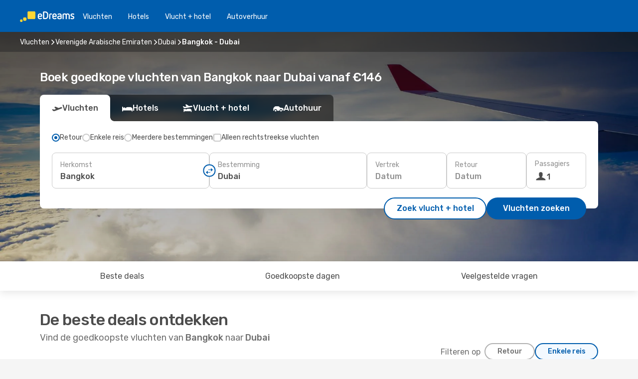

--- FILE ---
content_type: text/html;charset=utf-8
request_url: https://nl.edreams.com/vluchten/bangkok-dubai/BKK/DXB/
body_size: 74089
content:
<!DOCTYPE html>
<html  lang="nl-NL" dir="ltr">
<head><meta charset="utf-8">
<meta name="viewport" content="width=1168">
<title>Goedkoopste vluchten van Bangkok naar Dubai vanaf €146</title>
<meta name="format-detection" content="telephone=no">
<link rel="preload" as="style" href="https://fonts.googleapis.com/css2?family=Rubik:wght@300;400;500;600;700&display=swap" onload="this.rel='stylesheet'">
<script type="application/ld+json">{"@context":"https://schema.org/","@type":"Product","name":"Vluchten Bangkok - Dubai","offers":{"@type":"AggregateOffer","lowPrice":146,"priceCurrency":"EUR"}}</script>
<meta name="og:description" content="Vergelijk goedkope vluchten en boek tickets van Bangkok (BKK) naar Dubai (DXB). Vanaf €146 voor een enkele reis. Bespaar flink met eDreams. Geen extra kosten!">
<meta name="og:title" content="Goedkoopste vluchten van Bangkok naar Dubai vanaf €146">
<meta name="robots" content="index, follow">
<meta name="og:image" content="https://nl.edreams.com/images/landingpages/destinations/1920x800/destination-default_1920x800.jpg">
<meta name="og:type" content="website">
<meta name="description" content="Vergelijk goedkope vluchten en boek tickets van Bangkok (BKK) naar Dubai (DXB). Vanaf €146 voor een enkele reis. Bespaar flink met eDreams. Geen extra kosten!">
<meta name="og:url" content="https://nl.edreams.com/vluchten/bangkok-dubai/BKK/DXB/" rel="og:url">
<link rel="canonical" href="https://nl.edreams.com/vluchten/bangkok-dubai/BKK/DXB/" data-hid="e3fa780">
<link rel="alternate" href="https://www.edreams.de/flug/bangkok-dubai/BKK/DXB/" hreflang="de">
<link rel="alternate" href="https://www.edreams.pt/voos/banguecoque-dubai/BKK/DXB/" hreflang="pt">
<link rel="alternate" href="https://www.edreams.jp/flights/bangkok-dubai/BKK/DXB/" hreflang="ja-JP">
<link rel="alternate" href="https://www.edreams.fr/vol/bangkok-dubai/BKK/DXB/" hreflang="fr">
<link rel="alternate" href="https://www.edreams.co.uk/flights/bangkok-dubai/BKK/DXB/" hreflang="en-GB">
<link rel="alternate" href="https://www.edreams.com/flights/bangkok-dubai/BKK/DXB/" hreflang="x-default">
<link rel="alternate" href="https://ca.edreams.com/vol/bangkok-dubai/BKK/DXB/" hreflang="fr-CA">
<link rel="alternate" href="https://ca.edreams.com/flights/bangkok-dubai/BKK/DXB/" hreflang="en-CA">
<link rel="alternate" href="https://www.edreams.net/es/vuelos/bangkok-dubai/BKK/DXB/" hreflang="es-US">
<link rel="alternate" href="https://www.edreams.net/us/flights/bangkok-dubai/BKK/DXB/" hreflang="en-US">
<link rel="alternate" href="https://www.edreams.ch/flug/bangkok-dubai/BKK/DXB/" hreflang="de-CH">
<link rel="alternate" href="https://www.edreams.ch/vol/bangkok-dubai/BKK/DXB/" hreflang="fr-CH">
<link rel="alternate" href="https://www.edreams.ch/voli/bangkok-dubai/BKK/DXB/" hreflang="it-CH">
<link rel="alternate" href="https://www.edreams.it/voli/bangkok-dubai/BKK/DXB/" hreflang="it">
<link rel="alternate" href="https://www.edreams.com.mx/vuelos/bangkok-dubai/BKK/DXB/" hreflang="es-MX">
<link rel="alternate" href="https://co.edreams.com/vuelos/bangkok-dubai/BKK/DXB/" hreflang="es-CO">
<link rel="alternate" href="https://www.edreams.es/vuelos/bangkok-dubai/BKK/DXB/" hreflang="es">
<link rel="alternate" href="https://www.edreams.com.ar/vuelos/bangkok-dubai/BKK/DXB/" hreflang="es-AR">
<link rel="alternate" href="https://www.edreams.com.au/flights/bangkok-dubai/BKK/DXB/" hreflang="en-AU">
<link rel="alternate" href="https://th.edreams.com/flights/bangkok-dubai/BKK/DXB/" hreflang="en-TH">
<link rel="alternate" href="https://www.edreams.ph/flights/bangkok-dubai/BKK/DXB/" hreflang="en-PH">
<link rel="alternate" href="https://www.edreams.com.tr/ucak-bileti/bangkok-dubai/BKK/DXB/" hreflang="tr">
<link rel="alternate" href="https://nl.edreams.com/vluchten/bangkok-dubai/BKK/DXB/" hreflang="nl">
<link rel="icon" href="/images/onefront/bluestone/ED/favicon.ico" type="image/x-icon" data-hid="2c9d455">
<script src="https://securepubads.g.doubleclick.net/tag/js/gpt.js" async="async"></script>
<script>
                    var gptadslots = [];
                    var googletag = googletag || {cmd:[]};
                    googletag.cmd.push(function() {
                        //Adslot 1 declaration
                        gptadslots.push(googletag.defineSlot('/4121/nl_sites/edreams.nl/sslp_dest', [[970,90],[970,250],[728,90]], 'top')
                            .setTargeting('pos', ['top'])
                            .addService(googletag.pubads()));
                        googletag.pubads().enableSingleRequest();
                        googletag.pubads().setTargeting('sslp_dest', [ 'BKK-DXB' ]);
                        googletag.pubads().collapseEmptyDivs();
                        googletag.enableServices();
                    });
                </script>
<link rel="shortcut icon" href="/images/onefront/bluestone/ED/favicon.ico" type="image/x-icon" data-hid="9ad5b89">
<script type="text/javascript" data-hid="1a304df">
        var CONFIG_COOKIES_PURPOSE = {
            content_personalization: ["ngStorage"]
        };

        var GA_custom_dimension = {
            label: 'cmp_ad_agreement',
            purpose: 'advertising_personalization',
            vendor: 'google'
        };

        var GA_consent = {
            label: 'google_analytics_consent',
            vendor: 'c:googleana-2kgJLL8H'
        };

        var didomiStatus = null;
        var pageLanguage = 'nl';

        function setDidomiListeners() {
            window.didomiEventListeners = window.didomiEventListeners || [];
            setDidomiPush();
        }

        function setDidomiPush() {
            window.didomiEventListeners.push({
                event: 'consent.changed',
                listener: function() {
                    doActionsOnConsentChanged();
                }
            });
        }

        function doActionsOnConsentChanged() {
            updateDidomiStatus();

            setGACustomDimension();

            setGAConsentInDataLayer();
        }

        function setGACustomDimension() {
            var customDimensionValue = isConsentSet() ? isVendorEnabled(GA_custom_dimension.vendor) : false;

            pushInDatalayer(GA_custom_dimension.label, customDimensionValue);
        }

        function setGAConsentInDataLayer() {
            var consentGA = isConsentSet() ? isVendorEnabled(GA_consent.vendor) : true;

            pushInDatalayer(GA_consent.label, consentGA);
        }

        function pushInDatalayer(label, value) {
            var objPush = {};
            objPush[label] = ''+value+'';

            window.dataLayer.push(objPush);
        }

        function updateDidomiStatus() {
            didomiStatus = Didomi.getUserConsentStatusForAll();
        }

        function isCookieEnabled(cookieName) {
            return (isConsentSet() && didomiStatus.purposes.enabled.indexOf(getCookieType(cookieName)) !== -1);
        }

        function isPurposeEnabled(purposeName) {
            return didomiStatus.purposes.enabled.indexOf(purposeName) !== -1;
        }

        function isVendorEnabled(vendorName) {
            return didomiStatus.vendors.enabled.indexOf(vendorName) !== -1;
        }

        function isConsentSet() {
            return didomiStatus !== null && (didomiStatus.purposes.enabled.length !== 0 || didomiStatus.purposes.disabled.length !== 0);
        }

        function getCookieType(cookieName) {
            for (var type in CONFIG_COOKIES_PURPOSE) {
                if (CONFIG_COOKIES_PURPOSE[type].indexOf(cookieName) !== -1) {
                    return type;
                }
            }
        }

        setDidomiListeners();
    </script>
<script type="text/javascript" data-hid="4a299c0">
        //Read Cookies
        var cookiesArray = [],
            cookies,
            mktTrack,
            mktportal,
            device_gtm = 'D',
            id_gtm = 'GTM-KKLQKF';

        function initReadCookies() {
            cookiesArray.push(document.cookie.match(/(device=[^;]+)/)[0]);

            mktTrack = document.cookie.match(/((mktTrack)=[^;]+)/);
            mktportal = document.cookie.match(/((mktportal)=[^;]+)/);

            mktTrack ? cookiesArray.push(mktTrack[0]) : '';
            mktportal ? cookiesArray.push(mktportal[0]) : '';

            cookies = createCookieObj(cookiesArray);

            if(cookies.device === 'tablet'){
                device_gtm = 'T';
            } else if (cookies.device === 'mobile') {
                device_gtm = 'M';
            }
        }

        function createCookieObj(c_value) {
            var obj = {},
                t_arr;

            if (c_value !== undefined) {
                for (var i = c_value.length - 1; i >= 0; i--) {
                    t_arr = c_value[i].split(/=(.+)/);
                    obj[t_arr[0]] = t_arr[1];
                }
            } else {
                obj = {
                    utmcsr: 'no_GA',
                    utmcmd: 'no_GA'
                }
            }
            return obj;
        }

        function getCookie (name) {
            const nameEQ = name + '=';
            const ca = document.cookie.split(';');
            for (let i = 0; ca.length > i; i++) {
                let c = ca[i];
                while (c.charAt(0) === ' ') { c = c.substring(1, c.length); }
                if (c.indexOf(nameEQ) === 0) { return c.substring(nameEQ.length, c.length); }
            }
            return null;
        }

        initReadCookies();
    </script>
<script type="text/javascript" data-hid="40ffd0a">
        function getParamMktportal() {
            var resultRegExp = document.location.search.match(/(MPortal|mktportal)=([^&]+)/);
            return resultRegExp !== null ? resultRegExp[2] : "";
        }

        function setCookie(name,value, days) {
            var expires = 60 * 60 * 24 * days;
            var domainName = 'nl.edreams.com';

            if (cookies.mktportal === undefined || value !== "") {
                document.cookie = name + "=" + (value || "")  + "; max-age=" + expires + "; path=/; domain=" + domainName;

                cookies.mktportal = value;
            }
        }

        setCookie("mktportal", getParamMktportal(), 30);
    </script>
<script type="text/javascript" data-hid="15f630e">
        function getCountry() {
            return 'NL';
        }

        var dataLayerConfiguration = {
            site_type: device_gtm,
            page_url : document.location.pathname + document.location.search,
            cod_lang: 'nl'+'_'+getCountry(),
            page_category: 'SSLP_city_pairs',
            sso: sessionStorage.getItem("thirdPartyTrackingData") ? sessionStorage.getItem("thirdPartyTrackingData").search('SSO_1') !== -1 : false,
            mktsession_id: getCookie('mktSession') || '',
        };

        var dataLayerABConf = {};

        if(cookies.mktportal) {
            dataLayerABConf.mktportal = cookies.mktportal;
        }

        (function prepareDataLayerConfiguration() {
            for (var property in dataLayerABConf) {
                if (dataLayerABConf.hasOwnProperty(property)) {
                    dataLayerConfiguration[property] = dataLayerABConf[property];
                }
            }
        })();

        analyticsEvent = function() {};
        window.dataLayer = window.dataLayer || [];

        dataLayer.push(dataLayerConfiguration);

        // Init custom dimensions
        setGACustomDimension();
        setGAConsentInDataLayer();
    </script>
<script type="text/javascript" data-hid="196944d">
        var tc_values = cookies.mktTrack ? cookies.mktTrack.match(/([^|]+)/g) : undefined,
        tc_obj = createCookieObj(tc_values),
        tc_device = cookies.device.substring(0,1),
        DEFAULT_UTM_SOURCE = 'google',
        DEFAULT_UTM_MEDIUM = 'cpc',
        arrival_city_code = '',
        departure_city_code = '';

        /**
         * @brief This function reads cookies and updates  value for variables tc_vars.mkt_utm.
         * @pre tc_vars object should be created before
         * @post tc_vars.mkt_utm_campaign_cookie, tc_vars.mkt_utm_source_cookie and tc_vars.mkt_utm_medium_cookie
         * are updated with the mktTrack cookie values.
         */
        function updateUtm() {
            initReadCookies();
            let tc_values = cookies.mktTrack ? cookies.mktTrack.match(/([^|]+)/g) : undefined;
            tc_obj = createCookieObj(tc_values);

            tc_vars.mkt_utm_campaign_cookie = tc_obj.utmccn || '';
            tc_vars.mkt_utm_source_cookie = tc_obj.utmcsr || '';
            tc_vars.mkt_utm_medium_cookie = tc_obj.utmcmd || '';

            (function checkAndSetGAClientId(maxCalls = 10, currentCall = 0) {
                const gaClientId = getGoogleAnalyticsClientId(getCookie('_ga'));
                if (gaClientId) {
                    window.tc_vars = window.tc_vars || {};
                    window.tc_vars.ext_ga_client_id = gaClientId;
                } else if (currentCall < maxCalls) {
                    setTimeout(() => checkAndSetGAClientId(maxCalls, currentCall + 1), 800);
                }
            })();
        }

        function getGoogleAnalyticsClientId(cookieValue) {
            if (cookieValue) {
                const parts = cookieValue.split('.');
                if (parts.length === 4) {
                    return parts[2] + '.' + parts[3];
                }
            }
            return '';
        }
    </script>
<script type="text/javascript" data-hid="bd33ae">
        //gclid is a tracking parameter used by Google to pass information to Google Analytics and Adwords
        if (tc_obj.utmgclid) {
            tc_obj.utmcsr = DEFAULT_UTM_SOURCE;
            tc_obj.utmcmd = DEFAULT_UTM_MEDIUM;
        }

        var tc_vars = {
            env_template : 'sslp',
            env_work : 'prod',
            env_market : getCountry(),
            env_language : 'nl',
            env_site_type: tc_device,
            env_brand_code: 'E',
            env_brand: 'edreams',
            env_currency_code: 'EUR',
            page_category: 'sslp',
            page_url: window.location.href.split('?')[0],
            page_name: 'sslp_CityPair',
            mkt_utm_campaign_cookie: tc_obj.utmccn || '',
            mkt_utm_source_cookie: tc_obj.utmcsr || '',
            mkt_utm_medium_cookie: tc_obj.utmcmd || '',
            mkt_utm_content_cookie: tc_obj.utmcct || '',
            mkt_utm_term_cookie: tc_obj.utmctr || '',
            mkt_portal: cookies.mktportal || '',
            flight_arrival_city_code: arrival_city_code,
            flight_departure_city_code: departure_city_code,
            edo_browser_id: sessionStorage.getItem('tc_vars') ? JSON.parse(sessionStorage.getItem('tc_vars'))?.edo_browser_id : '',
        };
    </script>
<script type="text/javascript" data-hid="30ab8af">
        function reloadTMSContainer () {
            tC.container.reload({events: {page: [{},{}]}});
        }
    </script>
<script async onload="reloadTMSContainer()" src="//cdn.tagcommander.com/4250/tc_eDreamsODIGEO_79.js" data-hid="12eab05"></script>
<script type="text/javascript" data-hid="4bb012b">
        function setDidomiConfig() {
            const config = {
                app: {
                    privacyPolicyURL: 'https://nl.edreams.com/pricacybeleid/',
                },
                languages: {
                    enabled: [pageLanguage],
                    default: pageLanguage
                }
            };

            window.didomiConfig = config;
        }

        window.didomiOnReady = window.didomiOnReady || [];
        window.didomiOnReady.push(didomiReady);


        function didomiReady() {
            updateDidomiStatus();

            setGACustomDimension();

            setGAConsentInDataLayer();

            updateUtm();

            loadGTM(window,document,'script','dataLayer',id_gtm);

            if (window?.dataLayer) {
                window.dataLayer[0].didomiExperimentId = window?.tc_array_events?.didomiExperimentId;
                window.dataLayer[0].didomiExperimentUserGroup = window?.tc_array_events?.didomiExperimentUserGroup;
            }
        }

        function didomiTimeout() {
            if (!didomiStatus) {
                loadGTM(window,document,'script','dataLayer',id_gtm);
                tC.event.didomiReady(window, {"didomiVendorsConsent": "fallBackConsent"});
            }
        }

        function didomiLoader() {
            setTimeout(didomiTimeout, 5000);

            didomiLoadScript('c81d422d-223b-4c8a-8b2e-099d6fa3acb9');
        }

        function didomiLoadScript(didomiApiKey) {
            window.gdprAppliesGlobally=true;
            function a(e){
                if(!window.frames[e]){
                    if(document.body&&document.body.firstChild){
                        var t=document.body;
                        var n=document.createElement("iframe");
                        n.style.display="none";
                        n.name=e;
                        n.title=e;
                        t.insertBefore(n,t.firstChild)
                    }
                    else{
                        setTimeout(function(){a(e)},5)
                    }
                }
            }
            function e(n,r,o,c,s){
                function e(e,t,n,a){
                    if(typeof n!=="function"){return}
                    if(!window[r]){
                        window[r]=[]
                    }
                    var i=false;
                    if(s){
                        i=s(e,t,n)
                    }
                    if(!i){
                        window[r].push({command:e,parameter:t,callback:n,version:a})
                    }
                }
                e.stub=true;
                function t(a){
                    if(!window[n]||window[n].stub!==true){return}
                    if(!a.data){return}
                    var i=typeof a.data==="string";
                    var e;
                    try{e=i?JSON.parse(a.data):a.data}
                    catch(t){return}
                    if(e[o]){
                        var r=e[o];
                        window[n](r.command,r.parameter,function(e,t){
                            var n={};
                            n[c]={returnValue:e,success:t,callId:r.callId};
                            a.source.postMessage(i?JSON.stringify(n):n,"*")
                        },r.version)
                    }
                }
                if("undefined"[n]!=="function"){
                    window[n]=e;
                    if(window.addEventListener){
                        window.addEventListener("message",t,false)
                    }
                    else{
                        window.attachEvent("onmessage",t)}
                }
            }
            e("__tcfapi","__tcfapiBuffer","__tcfapiCall","__tcfapiReturn");a("__tcfapiLocator");

            (function(e){
                var t=document.createElement("script");
                t.id="spcloader";
                t.type="text/javascript";
                t.async=true;
                t.src="https://sdk.privacy-center.org/"+e+"/loader.js?target="+document.location.hostname;t.charset="utf-8";
                var n=document.getElementsByTagName("script")[0];
                n.parentNode.insertBefore(t,n)
            })(didomiApiKey);
        }

        setDidomiConfig();

       didomiLoader();
    </script>
<script type="text/javascript" data-hid="7f260c0">
        domainName = 'nl.edreams.com';
        domainNameSearch = 'nl.edreams.com';
        //If an AB test is running the placeholder will be replaced by a push instruction
        //to set the ga custom dimensions with the value of MultitestCfg partitions winners:

        var countryCode = getCountry();
        var lang = 'nl';
    </script>
<script type="text/javascript" data-hid="f37a6b">
        function loadGTM (w,d,s,l,i){w[l]=w[l]||[];w[l].push({'gtm.start':
        new Date().getTime(),event:'gtm.js'});var f=d.getElementsByTagName(s)[0],
        j=d.createElement(s),dl=l!='dataLayer'?'&amp;l='+l:'';j.async=true;j.src=
        '//www.googletagmanager.com/gtm.js?id='+i+dl;f.parentNode.insertBefore(j,f);
        }
    </script>
<script type="text/javascript" data-hid="777b523">
        /**
         * @desc This function is used in an intervals in order to check if the mktTrack cookie value changes, in this case
         * it performs a push into dataLayer object with the new value.
         * @post If the push is done, the interval is stoped.
         */
        function mktTrackCookieUpdate(cookie) {
            dataLayer.push({'event': 'mkttrack', 'mktTrack':cookie.match(new RegExp('mktTrack=([^;]+)'))[1]});
        }

        function doTrack() {
            var mktportal = cookies["mktportal"] === undefined ? "" : cookies["mktportal"];
            track('NL', mktportal, 'SSLP', false, mktTrackCookieUpdate);
        }

        function loadScript(src, callback) {
            var a = document.createElement('script'),
                f = document.getElementsByTagName('head')[0];

            a.async = true;
            a.type = 'text/javascript';
            a.src = src;

            if (callback !== null){
                if (a.readyState) { // IE, incl. IE9
                    a.onreadystatechange = function() {
                        if (a.readyState == "loaded" || a.readyState == "complete") {
                            a.onreadystatechange = null;
                            callback();
                        }
                    };
                } else {
                    a.onload = function() { // Other browsers
                        callback();
                    };
                }
            }

            f.appendChild(a);
        }
    </script>
<script type="text/javascript" data-hid="7ca9d41">loadScript("/marketing-channel/client/v3/marketing-channel.min.js", doTrack);</script>
<script type="application/ld+json">{"@context":"https://schema.org/","@type":"FAQPage","mainEntity":[{"@type":"Question","name":"Kan ik een flexibel tarief kiezen voor mijn vlucht van Bangkok naar Dubai?","acceptedAnswer":{"@type":"Answer","text":"Bij eDreams willen we je gemoedsrust geven voor het geval dat je vlucht wordt geannuleerd of als Verenigde Arabische Emiraten nieuwe reisbeperkingen toepast bij het vliegen van Bangkok. Als je plannen veranderen, ben je gedekt! Met ons flexibele ticket kun je een andere vlucht omboeken zonder omboekingskosten of een volledige terugbetaling aanvragen.\n"}},{"@type":"Question","name":"Wat is de beste manier om goedkope vluchten van Bangkok naar Dubai op eDreams te vinden?","acceptedAnswer":{"@type":"Answer","text":"Het laagste huidige tarief van Bangkok naar Dubai is € 146. Dankzij ons systeem identificeren we de beste opties bij verschillende luchtvaartmaatschappijen en routes om waarde en flexibiliteit voor je reis te combineren."}},{"@type":"Question","name":"Is Dubai duurder dan Bangkok?","acceptedAnswer":{"@type":"Answer","text":"In Dubai kost een taxi gemiddeld 2.75 EUR, wat 189% hoger is dan de 0.95 EUR in Bangkok. In Dubai kunnen treinkaartjes ongeveer 34% meer kosten, gemiddeld 1.38 EUR vergeleken met 1.03 EUR in Bangkok. In andere gevallen kan uit eten gaan in Dubai 240% meer kosten, ongeveer 9.17 EUR, terwijl maaltijden in Bangkok gemiddeld 2.70 EUR kosten. In Dubai is koffie ongeveer 117% duurder, met een gemiddelde prijs van 5.00 EUR, vergeleken met 2.30 EUR in Bangkok.\n"}},{"@type":"Question","name":"Hoe lang duurt de vlucht van Bangkok naar Dubai?","acceptedAnswer":{"@type":"Answer","text":"Vliegen tussen Bangkok en Dubai duurt over het algemeen ongeveer 07:28 uur, voor een afstand van ongeveer 5.017 km. De tijden kunnen variëren, afhankelijk van of je kiest voor een directe vlucht of een vlucht met tussenstops."}},{"@type":"Question","name":"Welke luchthavens verbinden Bangkok en Dubai?","acceptedAnswer":{"@type":"Answer","text":"De belangrijkste luchthavenverbinding tussen Bangkok en Dubai is Suvarnabhumi Airport (BKK) naar Dubai International Airport (DXB), geëxploiteerd door de volgende luchtvaartmaatschappij(en): Emirates SalamAir"}}]}</script>
<link rel="stylesheet" href="/sslp-itinerary-frontend/static-content/_nuxt/ed.3eb34f94.css">
<link rel="modulepreload" as="script" crossorigin href="/sslp-itinerary-frontend/static-content/_nuxt/entry.32ffc06b.js">
<link rel="modulepreload" as="script" crossorigin href="/sslp-itinerary-frontend/static-content/_nuxt/ed.7d406683.js">
<link rel="modulepreload" as="script" crossorigin href="/sslp-itinerary-frontend/static-content/_nuxt/AirlineInterlinking.6d20c4da.js">
<link rel="modulepreload" as="script" crossorigin href="/sslp-itinerary-frontend/static-content/_nuxt/SslpHead.2ad24c9a.js">
<link rel="modulepreload" as="script" crossorigin href="/sslp-itinerary-frontend/static-content/_nuxt/common.cfb9b128.js">
<link rel="modulepreload" as="script" crossorigin href="/sslp-itinerary-frontend/static-content/_nuxt/nuxt-link.08202c5d.js">
<link rel="modulepreload" as="script" crossorigin href="/sslp-itinerary-frontend/static-content/_nuxt/vue.f36acd1f.cc4a2052.js">
<link rel="modulepreload" as="script" crossorigin href="/sslp-itinerary-frontend/static-content/_nuxt/useFetchRouteDetails.7e723cbf.js">
<link rel="modulepreload" as="script" crossorigin href="/sslp-itinerary-frontend/static-content/_nuxt/CheapestTimeToFly.139692f8.js">
<link rel="modulepreload" as="script" crossorigin href="/sslp-itinerary-frontend/static-content/_nuxt/useInterlink.17c9bc24.js">
<link rel="modulepreload" as="script" crossorigin href="/sslp-itinerary-frontend/static-content/_nuxt/ViewMore.5ec68be1.js">
<link rel="modulepreload" as="script" crossorigin href="/sslp-itinerary-frontend/static-content/_nuxt/CardPrice.2bcf84b7.js">
<link rel="modulepreload" as="script" crossorigin href="/sslp-itinerary-frontend/static-content/_nuxt/CityPairsPageContent.71cfb8fb.js">
<link rel="modulepreload" as="script" crossorigin href="/sslp-itinerary-frontend/static-content/_nuxt/PageLayout.f8e79047.js">
<link rel="modulepreload" as="script" crossorigin href="/sslp-itinerary-frontend/static-content/_nuxt/useSearch.89895922.js">
<link rel="modulepreload" as="script" crossorigin href="/sslp-itinerary-frontend/static-content/_nuxt/useAutocomplete.b422d15a.js">
<link rel="modulepreload" as="script" crossorigin href="/sslp-itinerary-frontend/static-content/_nuxt/DatePicker.bf6eacec.js">
<link rel="modulepreload" as="script" crossorigin href="/sslp-itinerary-frontend/static-content/_nuxt/PassengerRow.34ce68e8.js">
<link rel="modulepreload" as="script" crossorigin href="/sslp-itinerary-frontend/static-content/_nuxt/SeoInterlinking.62432393.js">
<link rel="modulepreload" as="script" crossorigin href="/sslp-itinerary-frontend/static-content/_nuxt/useSeoInterlinkingLinks.e7d857f8.js">
<link rel="modulepreload" as="script" crossorigin href="/sslp-itinerary-frontend/static-content/_nuxt/InfoBlocks.50341e25.js">
<link rel="modulepreload" as="script" crossorigin href="/sslp-itinerary-frontend/static-content/_nuxt/useInfoblocks.a6d82e81.js">
<link rel="modulepreload" as="script" crossorigin href="/sslp-itinerary-frontend/static-content/_nuxt/useWidgetVisibility.5ee18f94.js">
<link rel="modulepreload" as="script" crossorigin href="/sslp-itinerary-frontend/static-content/_nuxt/AutoContent.baf07740.js">
<link rel="modulepreload" as="script" crossorigin href="/sslp-itinerary-frontend/static-content/_nuxt/DealsContainer.ad83affa.js">
<link rel="modulepreload" as="script" crossorigin href="/sslp-itinerary-frontend/static-content/_nuxt/SeoContent.cda7a341.js">
<link rel="modulepreload" as="script" crossorigin href="/sslp-itinerary-frontend/static-content/_nuxt/useStructuredData.363df52d.js">
<link rel="modulepreload" as="script" crossorigin href="/sslp-itinerary-frontend/static-content/_nuxt/useLastMinuteLinks.0f93830c.js">







<script type="module" src="/sslp-itinerary-frontend/static-content/_nuxt/entry.32ffc06b.js" crossorigin></script></head>
<body  class="odf-bg-secondary fonts-loading loading"><div id="__nuxt"><!--[--><!--[--><header class="header"><div id="header-logo-url" class="header-logo"><svg><use href="/sslp-itinerary-frontend/static-content/_nuxt/logo-ED.631358a2.svg#main" xlink:href="/sslp-itinerary-frontend/static-content/_nuxt/logo-ED.631358a2.svg#main" width="100%" height="100%"></use></svg></div><div class="header-desktop-start"><div class="header-tabs odf-tabs odf-tabs-header"><!--[--><a class="header-tabs-item" href="https://nl.edreams.com/vluchten/">Vluchten</a><a class="header-tabs-item" href="https://nl.edreams.com/hotels/">Hotels</a><a class="header-tabs-item" href="https://nl.edreams.com/vlucht-hotel/">Vlucht + hotel</a><a class="header-tabs-item" href="http://rentacar.nl.edreams.com/nl/?clientId=313381" rel="nofollow">Autoverhuur</a><!--]--></div></div><div class="header-desktop-end"><!--[--><!--]--><div class="currencySwitcher"><button type="button" class="currencySwitcher-outside"><img src="/images/onefront/flags/flags@2x.png" class="currencySwitcher-img currencySwitcher-img-NL" alt="NL"><span>NL</span><span> (€) </span></button><div class="currencySwitcher-inside"><div class="currencySwitcher-header"><span>eDreams is in de volgende landen beschikbaar</span></div><div class="currencySwitcher-main"><div class="currencySwitcher-continents"><!--[--><div class="currencySwitcher-continent"><span class="currencySwitcher-continent-title">Europe</span><div class="currencySwitcher-countries"><!--[--><a href="https://www.edreams.de/flug/bangkok-dubai/BKK/DXB/" lang="de-DE" class="currencySwitcher-country"><img src="/images/onefront/flags/flags@2x.png" class="currencySwitcher-img currencySwitcher-img-DE" alt="DE"><span>Deutschland (€)</span></a><a href="https://www.edreams.pt/voos/banguecoque-dubai/BKK/DXB/" lang="pt-PT" class="currencySwitcher-country"><img src="/images/onefront/flags/flags@2x.png" class="currencySwitcher-img currencySwitcher-img-PT" alt="PT"><span>Portugal (€)</span></a><a href="https://www.edreams.fr/vol/bangkok-dubai/BKK/DXB/" lang="fr-FR" class="currencySwitcher-country"><img src="/images/onefront/flags/flags@2x.png" class="currencySwitcher-img currencySwitcher-img-FR" alt="FR"><span>France (€)</span></a><a href="https://www.edreams.co.uk/flights/bangkok-dubai/BKK/DXB/" lang="en-UK" class="currencySwitcher-country"><img src="/images/onefront/flags/flags@2x.png" class="currencySwitcher-img currencySwitcher-img-UK" alt="UK"><span>United Kingdom (£)</span></a><a href="https://www.edreams.ch/flug/bangkok-dubai/BKK/DXB/" lang="de-CH" class="currencySwitcher-country"><img src="/images/onefront/flags/flags@2x.png" class="currencySwitcher-img currencySwitcher-img-CH" alt="CH"><span>Schweiz - Deutsch (CHF)</span></a><a href="https://www.edreams.ch/vol/bangkok-dubai/BKK/DXB/" lang="fr-CH" class="currencySwitcher-country"><img src="/images/onefront/flags/flags@2x.png" class="currencySwitcher-img currencySwitcher-img-CH" alt="CH"><span>Suisse - Français (CHF)</span></a><a href="https://www.edreams.ch/voli/bangkok-dubai/BKK/DXB/" lang="it-CH" class="currencySwitcher-country"><img src="/images/onefront/flags/flags@2x.png" class="currencySwitcher-img currencySwitcher-img-CH" alt="CH"><span>Svizzera - Italiano (CHF)</span></a><a href="https://www.edreams.it/voli/bangkok-dubai/BKK/DXB/" lang="it-IT" class="currencySwitcher-country"><img src="/images/onefront/flags/flags@2x.png" class="currencySwitcher-img currencySwitcher-img-IT" alt="IT"><span>Italia (€)</span></a><a href="https://www.edreams.es/vuelos/bangkok-dubai/BKK/DXB/" lang="es-ES" class="currencySwitcher-country"><img src="/images/onefront/flags/flags@2x.png" class="currencySwitcher-img currencySwitcher-img-ES" alt="ES"><span>España (€)</span></a><!--]--></div></div><div class="currencySwitcher-continent"><span class="currencySwitcher-continent-title">Asia</span><div class="currencySwitcher-countries"><!--[--><a href="https://www.edreams.jp/flights/bangkok-dubai/BKK/DXB/" lang="ja-JP" class="currencySwitcher-country"><img src="/images/onefront/flags/flags@2x.png" class="currencySwitcher-img currencySwitcher-img-JP" alt="JP"><span>Japan (￥)</span></a><a href="https://th.edreams.com/flights/bangkok-dubai/BKK/DXB/" lang="en-TH" class="currencySwitcher-country"><img src="/images/onefront/flags/flags@2x.png" class="currencySwitcher-img currencySwitcher-img-TH" alt="TH"><span>Thailand (THB)</span></a><a href="https://www.edreams.ph/flights/bangkok-dubai/BKK/DXB/" lang="en-PH" class="currencySwitcher-country"><img src="/images/onefront/flags/flags@2x.png" class="currencySwitcher-img currencySwitcher-img-PH" alt="PH"><span>Philippines (₱)</span></a><a href="https://www.edreams.com.tr/ucak-bileti/bangkok-dubai/BKK/DXB/" lang="tr-TR" class="currencySwitcher-country"><img src="/images/onefront/flags/flags@2x.png" class="currencySwitcher-img currencySwitcher-img-TR" alt="TR"><span>Türkiye (₺)</span></a><!--]--></div></div><div class="currencySwitcher-continent"><span class="currencySwitcher-continent-title">America</span><div class="currencySwitcher-countries"><!--[--><a href="https://ca.edreams.com/vol/bangkok-dubai/BKK/DXB/" lang="fr-CA" class="currencySwitcher-country"><img src="/images/onefront/flags/flags@2x.png" class="currencySwitcher-img currencySwitcher-img-CA" alt="CA"><span>Canada - Français ($)</span></a><a href="https://ca.edreams.com/flights/bangkok-dubai/BKK/DXB/" lang="en-CA" class="currencySwitcher-country"><img src="/images/onefront/flags/flags@2x.png" class="currencySwitcher-img currencySwitcher-img-CA" alt="CA"><span>Canada - English ($)</span></a><a href="https://www.edreams.net/es/vuelos/bangkok-dubai/BKK/DXB/" lang="es-US" class="currencySwitcher-country"><img src="/images/onefront/flags/flags@2x.png" class="currencySwitcher-img currencySwitcher-img-US" alt="US"><span>Estados Unidos - Español ($)</span></a><a href="https://www.edreams.net/us/flights/bangkok-dubai/BKK/DXB/" lang="en-US" class="currencySwitcher-country"><img src="/images/onefront/flags/flags@2x.png" class="currencySwitcher-img currencySwitcher-img-US" alt="US"><span>United States - English ($)</span></a><a href="https://www.edreams.com.mx/vuelos/bangkok-dubai/BKK/DXB/" lang="es-MX" class="currencySwitcher-country"><img src="/images/onefront/flags/flags@2x.png" class="currencySwitcher-img currencySwitcher-img-MX" alt="MX"><span>México ($)</span></a><a href="https://co.edreams.com/vuelos/bangkok-dubai/BKK/DXB/" lang="es-CO" class="currencySwitcher-country"><img src="/images/onefront/flags/flags@2x.png" class="currencySwitcher-img currencySwitcher-img-CO" alt="CO"><span>Colombia ($)</span></a><a href="https://www.edreams.com.ar/vuelos/bangkok-dubai/BKK/DXB/" lang="es-AR" class="currencySwitcher-country"><img src="/images/onefront/flags/flags@2x.png" class="currencySwitcher-img currencySwitcher-img-AR" alt="AR"><span>Argentina (US$)</span></a><!--]--></div></div><div class="currencySwitcher-continent"><span class="currencySwitcher-continent-title">Oceania</span><div class="currencySwitcher-countries"><!--[--><a href="https://www.edreams.com.au/flights/bangkok-dubai/BKK/DXB/" lang="en-AU" class="currencySwitcher-country"><img src="/images/onefront/flags/flags@2x.png" class="currencySwitcher-img currencySwitcher-img-AU" alt="AU"><span>Australia ($)</span></a><!--]--></div></div><!--]--></div><div class="currencySwitcher-international"><span>Or you can visit our</span><a href="https://www.edreams.com/flights/bangkok-dubai/BKK/DXB/">global site</a><i aria-hidden="true"></i></div></div><div class="currencySwitcher-footer"><button type="button">Sluiten</button></div></div></div></div></header><section class="searcher" style="background-image:linear-gradient(rgba(0, 0, 0, 0.5), rgba(0, 0, 0, 0)), url(/images/landingpages/destinations/1920x800/destination-default_1920x800.jpg);background-position-y:0%;"><div class="breadcrumb breadcrumb__dark"><ol class="breadcrumb-list" vocab="http://schema.org/" typeof="BreadcrumbList"><!--[--><li property="itemListElement" typeof="ListItem" class="breadcrumb-item"><a href="https://nl.edreams.com/vluchten/" property="item" typeof="WebPage"><span class="breadcrumb-content" property="name">Vluchten</span></a><i class="odf-icon odf-icon-s odf-icon-arrow-right" aria-hidden="true"></i><meta property="position" content="1"></li><li property="itemListElement" typeof="ListItem" class="breadcrumb-item"><a href="https://nl.edreams.com/vluchten/verenigde-arabische-emiraten/AE/" property="item" typeof="WebPage"><span class="breadcrumb-content" property="name">Verenigde Arabische Emiraten</span></a><i class="odf-icon odf-icon-s odf-icon-arrow-right" aria-hidden="true"></i><meta property="position" content="2"></li><li property="itemListElement" typeof="ListItem" class="breadcrumb-item"><a href="https://nl.edreams.com/vluchten/dubai/DXB/" property="item" typeof="WebPage"><span class="breadcrumb-content" property="name">Dubai</span></a><i class="odf-icon odf-icon-s odf-icon-arrow-right" aria-hidden="true"></i><meta property="position" content="3"></li><li property="itemListElement" typeof="ListItem" class="breadcrumb-item"><span class="is-current breadcrumb-content" property="name">Bangkok - Dubai</span><!----><meta property="position" content="4"></li><!--]--></ol></div><header><!----><h1>Boek goedkope vluchten van Bangkok naar Dubai vanaf €146</h1></header><div class="searcher-body"><div><div class="searchBox"><!----><div class="searchBox-tabs"><div class="active" id="flightsTab"><i class="odf-icon-flight" aria-hidden="true"></i><span>Vluchten</span></div><div class="" id="hotelsTab"><i class="odf-icon-hotel" aria-hidden="true"></i><span>Hotels</span></div><div class="" id="flightsHotelTab"><i class="odf-icon-flight-hotel" aria-hidden="true"></i><span>Vlucht + hotel</span></div><!----><div class="" id="carsTab"><i class="odf-icon-car" aria-hidden="true"></i><span>Autohuur</span></div></div><div class="searchBox-content"><div class="searchBox-flightsTypes"><input id="return-radioButton" type="radio" checked><label class="searchBox-flightsType searchBox-flightsType-label" for="return-radioButton"><i aria-hidden="true"></i><span id="return-label">Retour</span></label><input id="oneWay-radioButton" type="radio"><label class="searchBox-flightsType searchBox-flightsType-label" for="oneWay-radioButton"><i aria-hidden="true"></i><span id="oneWay-label">Enkele reis</span></label><input id="multiStop-radioButton" type="radio"><label class="searchBox-flightsType searchBox-flightsType-label" for="multiStop-radioButton"><i aria-hidden="true"></i><span id="multistop-label">Meerdere bestemmingen</span></label><div class="searchBox-flightsTypes-separator"></div><input id="direct-flights-checkbox" type="checkbox"><label class="searchBox-flightsType searchBox-flightsType-label searchBox-flightsType--direct" for="direct-flights-checkbox"><i class="odf-icon-tick" aria-hidden="true"></i><span>Alleen rechtstreekse vluchten</span></label></div><!----><div class="searchBox-body"><div class="searchBox-rows"><div style="display:none;" class="searchBox-calendar"><div class="searchBox-calendar-window"><div class="datepicker" style="transform:translateX(0px);"><!--[--><!--]--><!--[--><!--]--></div></div><div class="searchBox-calendar-arrow-container-left"><button class="searchBox-calendar-arrow" disabled><i class="odf-icon odf-icon-arrow-left" aria-hidden="true"></i></button></div><div class="searchBox-calendar-arrow-container-right"><button class="searchBox-calendar-arrow"><i class="odf-icon odf-icon-arrow-right" aria-hidden="true"></i></button></div><div class="searchBox-close"><!----><!----><button id="done-button" class="button-primary button__fit mis-auto">Sluiten</button></div></div><!--[--><div class="searchBox-row"><div class="searchBox-row-inputs"><div class="searchBox-row-cities searchBox-row-collapse"><div id="ORIGIN-location-0" class="searchBox-box"><!----><label>Herkomst</label><!--[--><input value="" placeholder="Waar vandaan?" type="text" maxlength="128" autocapitalize="off" autocorrect="off" autocomplete="off" spellcheck="false"><!----><!--]--><!----><!----></div><button class="searchBox-swapButton" type="button"><i class="searchBox-swapButton-icon" aria-hidden="true"></i></button><div id="DESTINATION-location-0" class="searchBox-box"><!----><label>Bestemming</label><!--[--><input value="" placeholder="Waarheen?" type="text" maxlength="128" autocapitalize="off" autocorrect="off" autocomplete="off" spellcheck="false"><!----><!--]--><!----><!----></div></div><div class="searchBox-row-dates searchBox-row-collapse"><div id="OUTBOUND-date-0" class="searchBox-box searchBox-box-date"><!----><label>Vertrek</label><span class="searchBox-box-placeholder">Datum</span><!----><!----></div><div id="INBOUND-date-0" class="searchBox-box searchBox-box-date"><!----><label>Retour</label><span class="searchBox-box-placeholder">Datum</span><!----><!----></div></div></div><div class="searchBox-row-action"><!--[--><div id="passenger-selector" class="searchBox-box searchBox-box-passengers"><label>Passagiers</label><div class="searchBox-passengers-input"><i class="odf-icon-pax" aria-hidden="true"></i><span class="searchBox-box-plain-text">1</span></div></div><!----><!--]--><!----><!----></div></div><!--]--></div><!----></div><!----><div class="searchBox-buttons"><button id="search-dp-btn">Zoek vlucht + hotel</button><button id="search-btn">Vluchten zoeken</button><!----><!----></div></div><!----></div></div></div><div class="trustpilot-container"><div class="trustpilot"><span></span></div></div></section><!----><!----><!----><div class="advertBanner"><div id="top" style="display:none;"></div></div><!----><!--[--><section id="best-deals" class="lastMinute"><header><div class="lastMinute-title"><h2>De beste deals ontdekken</h2><span class="lastMinute-subtitle">Vind de goedkoopste vluchten van <strong>Bangkok</strong> naar <strong>Dubai</strong></span></div><!--[--><img class="lastMinute-tag" src="/images/landingpages/assets/discountTag.png" alt="emptyFilter"><div class="lastMinute-tabs"><div class="lastMinute-title-bottom"></div><span>Filteren op</span><button class="" type="button">Retour</button><button class="active" type="button">Enkele reis</button></div><!--]--></header><!--[--><!--[--><!--[--><div class="lastMinute-deals lastMinute-deals__hidden"><!--[--><a class="lastMinute-card card-highest-discount" href="https://nl.edreams.com/travel/?locale=nl_NL#results/type=R;buyPath=1003;from=9645;to=9692;dep=2026-02-19;ret=2026-02-25;adults=1;children=0;infants=0;internalSearch=false;collectionmethod=false;trainSearch=false;" rel="nofollow" style="" name="deal"><div class="lastMinute-card-title"><span>do 19 feb</span><span> - wo 25 feb</span></div><div class="lastMinute-card-flightsInfo"><div><img loading="lazy" width="24" height="24" alt="Thai Vietjet Air" src="https://nl.edreams.com/images/onefront/airlines/smVZ.gif"><div class="lastMinute-card-flightInfo"><div class="lastMinute-card-flightInfo-carrier"><span class="lastMinute-card-flightInfo-date">Thai Vietjet Air</span><span class="lastMinute-card-flightInfo-stops">2 stops</span></div><div class="lastMinute-card-flightInfo-cities"><span>BKK</span><span> - DXB</span></div></div></div><div><img loading="lazy" width="24" height="24" alt="IndiGo" src="https://nl.edreams.com/images/onefront/airlines/sm6E.gif"><div class="lastMinute-card-flightInfo"><div class="lastMinute-card-flightInfo-carrier"><span class="lastMinute-card-flightInfo-date">IndiGo</span><span class="lastMinute-card-flightInfo-stops">1 stop</span></div><div class="lastMinute-card-flightInfo-cities"><span>DXB</span><span> - BKK</span></div></div></div></div><div class="card-price"><!----><div class="card-price-container"><div class="card-price-item__prefix card-price-item card-price-item__default"><span>250</span><span>€</span></div><!----></div><span class="card-price-subtext">Prijs per passagier</span></div></a><a class="lastMinute-card" href="https://nl.edreams.com/travel/?locale=nl_NL#results/type=R;buyPath=1003;from=9645;to=9692;dep=2026-03-01;ret=2026-03-07;adults=1;children=0;infants=0;internalSearch=false;collectionmethod=false;trainSearch=false;" rel="nofollow" style="" name="deal"><div class="lastMinute-card-title"><span>zo 1 mrt</span><span> - za 7 mrt</span></div><div class="lastMinute-card-flightsInfo"><div><img loading="lazy" width="24" height="24" alt="Thai Lion Air" src="https://nl.edreams.com/images/onefront/airlines/smSL.gif"><div class="lastMinute-card-flightInfo"><div class="lastMinute-card-flightInfo-carrier"><span class="lastMinute-card-flightInfo-date">Thai Lion Air</span><span class="lastMinute-card-flightInfo-stops">2 stops</span></div><div class="lastMinute-card-flightInfo-cities"><span>BKK</span><span> - DXB</span></div></div></div><div><img loading="lazy" width="24" height="24" alt="IndiGo" src="https://nl.edreams.com/images/onefront/airlines/sm6E.gif"><div class="lastMinute-card-flightInfo"><div class="lastMinute-card-flightInfo-carrier"><span class="lastMinute-card-flightInfo-date">IndiGo</span><span class="lastMinute-card-flightInfo-stops">1 stop</span></div><div class="lastMinute-card-flightInfo-cities"><span>DXB</span><span> - BKK</span></div></div></div></div><div class="card-price"><!----><div class="card-price-container"><div class="card-price-item__prefix card-price-item card-price-item__default"><span>321</span><span>€</span></div><!----></div><span class="card-price-subtext">Prijs per passagier</span></div></a><a class="lastMinute-card" href="https://nl.edreams.com/travel/?locale=nl_NL#results/type=R;buyPath=1003;from=9645;to=9692;dep=2026-03-11;ret=2026-03-18;adults=1;children=0;infants=0;internalSearch=false;collectionmethod=false;trainSearch=false;" rel="nofollow" style="" name="deal"><div class="lastMinute-card-title"><span>wo 11 mrt</span><span> - wo 18 mrt</span></div><div class="lastMinute-card-flightsInfo"><div><img loading="lazy" width="24" height="24" alt="Kuwait Airways" src="https://nl.edreams.com/images/onefront/airlines/smKU.gif"><div class="lastMinute-card-flightInfo"><div class="lastMinute-card-flightInfo-carrier"><span class="lastMinute-card-flightInfo-date">Kuwait Airways</span><span class="lastMinute-card-flightInfo-stops">1 stop</span></div><div class="lastMinute-card-flightInfo-cities"><span>BKK</span><span> - DXB</span></div></div></div><div><img loading="lazy" width="24" height="24" alt="Kuwait Airways" src="https://nl.edreams.com/images/onefront/airlines/smKU.gif"><div class="lastMinute-card-flightInfo"><div class="lastMinute-card-flightInfo-carrier"><span class="lastMinute-card-flightInfo-date">Kuwait Airways</span><span class="lastMinute-card-flightInfo-stops">1 stop</span></div><div class="lastMinute-card-flightInfo-cities"><span>DXB</span><span> - BKK</span></div></div></div></div><div class="card-price"><!----><div class="card-price-container"><div class="card-price-item__prefix card-price-item card-price-item__default"><span>400</span><span>€</span></div><!----></div><span class="card-price-subtext">Prijs per passagier</span></div></a><a class="lastMinute-card" href="https://nl.edreams.com/travel/?locale=nl_NL#results/type=R;buyPath=1003;from=9645;to=9692;dep=2026-04-08;ret=2026-04-13;adults=1;children=0;infants=0;internalSearch=false;collectionmethod=false;trainSearch=false;" rel="nofollow" style="" name="deal"><div class="lastMinute-card-title"><span>wo 8 apr</span><span> - ma 13 apr</span></div><div class="lastMinute-card-flightsInfo"><div><img loading="lazy" width="24" height="24" alt="Emirates" src="https://nl.edreams.com/images/onefront/airlines/smEK.gif"><div class="lastMinute-card-flightInfo"><div class="lastMinute-card-flightInfo-carrier"><span class="lastMinute-card-flightInfo-date">Emirates</span><span class="lastMinute-card-flightInfo-stops__direct lastMinute-card-flightInfo-stops">Direct</span></div><div class="lastMinute-card-flightInfo-cities"><span>BKK</span><span> - DXB</span></div></div></div><div><img loading="lazy" width="24" height="24" alt="Emirates" src="https://nl.edreams.com/images/onefront/airlines/smEK.gif"><div class="lastMinute-card-flightInfo"><div class="lastMinute-card-flightInfo-carrier"><span class="lastMinute-card-flightInfo-date">Emirates</span><span class="lastMinute-card-flightInfo-stops__direct lastMinute-card-flightInfo-stops">Direct</span></div><div class="lastMinute-card-flightInfo-cities"><span>DXB</span><span> - BKK</span></div></div></div></div><div class="card-price"><!----><div class="card-price-container"><div class="card-price-item__prefix card-price-item card-price-item__default"><span>3569</span><span>€</span></div><!----></div><span class="card-price-subtext">Prijs per passagier</span></div></a><!--]--></div><!--]--><!----><!--]--><!--[--><!--[--><div class="lastMinute-deals"><!--[--><a class="lastMinute-card card-highest-discount" href="https://nl.edreams.com/travel/?locale=nl_NL#results/type=O;buyPath=1003;from=9645;to=9692;dep=2026-02-22;adults=1;children=0;infants=0;internalSearch=false;collectionmethod=false;trainSearch=false;" rel="nofollow" style="" name="deal"><div class="lastMinute-card-title"><span>zo 22 feb</span><!----></div><div class="lastMinute-card-flightsInfo"><div><img loading="lazy" width="24" height="24" alt="Thai Air Asia" src="https://nl.edreams.com/images/onefront/airlines/smXJ.gif"><div class="lastMinute-card-flightInfo"><div class="lastMinute-card-flightInfo-carrier"><span class="lastMinute-card-flightInfo-date">Thai Air Asia</span><span class="lastMinute-card-flightInfo-stops">1 stop</span></div><div class="lastMinute-card-flightInfo-cities"><span>BKK</span><span> - DXB</span></div></div></div><!----></div><div class="card-price"><!----><div class="card-price-container__horitzontal card-price-container"><div class="card-price-item__prefix card-price-item card-price-item__default"><span>152</span><span>€</span></div><!----></div><span class="card-price-subtext">Prijs per passagier</span></div></a><a class="lastMinute-card" href="https://nl.edreams.com/travel/?locale=nl_NL#results/type=O;buyPath=1003;from=9645;to=9692;dep=2026-03-01;adults=1;children=0;infants=0;internalSearch=false;collectionmethod=false;trainSearch=false;" rel="nofollow" style="" name="deal"><div class="lastMinute-card-title"><span>zo 1 mrt</span><!----></div><div class="lastMinute-card-flightsInfo"><div><img loading="lazy" width="24" height="24" alt="Thai Lion Air" src="https://nl.edreams.com/images/onefront/airlines/smSL.gif"><div class="lastMinute-card-flightInfo"><div class="lastMinute-card-flightInfo-carrier"><span class="lastMinute-card-flightInfo-date">Thai Lion Air</span><span class="lastMinute-card-flightInfo-stops">2 stops</span></div><div class="lastMinute-card-flightInfo-cities"><span>BKK</span><span> - DXB</span></div></div></div><!----></div><div class="card-price"><!----><div class="card-price-container__horitzontal card-price-container"><div class="card-price-item__prefix card-price-item card-price-item__default"><span>168</span><span>€</span></div><!----></div><span class="card-price-subtext">Prijs per passagier</span></div></a><a class="lastMinute-card" href="https://nl.edreams.com/travel/?locale=nl_NL#results/type=O;buyPath=1003;from=9645;to=9692;dep=2026-03-11;adults=1;children=0;infants=0;internalSearch=false;collectionmethod=false;trainSearch=false;" rel="nofollow" style="" name="deal"><div class="lastMinute-card-title"><span>wo 11 mrt</span><!----></div><div class="lastMinute-card-flightsInfo"><div><img loading="lazy" width="24" height="24" alt="IndiGo" src="https://nl.edreams.com/images/onefront/airlines/sm6E.gif"><div class="lastMinute-card-flightInfo"><div class="lastMinute-card-flightInfo-carrier"><span class="lastMinute-card-flightInfo-date">IndiGo</span><span class="lastMinute-card-flightInfo-stops">1 stop</span></div><div class="lastMinute-card-flightInfo-cities"><span>BKK</span><span> - DXB</span></div></div></div><!----></div><div class="card-price"><!----><div class="card-price-container__horitzontal card-price-container"><div class="card-price-item__prefix card-price-item card-price-item__default"><span>173</span><span>€</span></div><!----></div><span class="card-price-subtext">Prijs per passagier</span></div></a><a class="lastMinute-card" href="https://nl.edreams.com/travel/?locale=nl_NL#results/type=O;buyPath=1003;from=9645;to=9692;dep=2026-04-22;adults=1;children=0;infants=0;internalSearch=false;collectionmethod=false;trainSearch=false;" rel="nofollow" style="" name="deal"><div class="lastMinute-card-title"><span>wo 22 apr</span><!----></div><div class="lastMinute-card-flightsInfo"><div><img loading="lazy" width="24" height="24" alt="Kuwait Airways" src="https://nl.edreams.com/images/onefront/airlines/smKU.gif"><div class="lastMinute-card-flightInfo"><div class="lastMinute-card-flightInfo-carrier"><span class="lastMinute-card-flightInfo-date">Kuwait Airways</span><span class="lastMinute-card-flightInfo-stops">1 stop</span></div><div class="lastMinute-card-flightInfo-cities"><span>BKK</span><span> - DXB</span></div></div></div><!----></div><div class="card-price"><!----><div class="card-price-container__horitzontal card-price-container"><div class="card-price-item__prefix card-price-item card-price-item__default"><span>189</span><span>€</span></div><!----></div><span class="card-price-subtext">Prijs per passagier</span></div></a><a class="lastMinute-card" href="https://nl.edreams.com/travel/?locale=nl_NL#results/type=O;buyPath=1003;from=9645;to=9692;dep=2026-04-14;adults=1;children=0;infants=0;internalSearch=false;collectionmethod=false;trainSearch=false;" rel="nofollow" style="" name="deal"><div class="lastMinute-card-title"><span>di 14 apr</span><!----></div><div class="lastMinute-card-flightsInfo"><div><img loading="lazy" width="24" height="24" alt="Kuwait Airways" src="https://nl.edreams.com/images/onefront/airlines/smKU.gif"><div class="lastMinute-card-flightInfo"><div class="lastMinute-card-flightInfo-carrier"><span class="lastMinute-card-flightInfo-date">Kuwait Airways</span><span class="lastMinute-card-flightInfo-stops">1 stop</span></div><div class="lastMinute-card-flightInfo-cities"><span>BKK</span><span> - DXB</span></div></div></div><!----></div><div class="card-price"><!----><div class="card-price-container__horitzontal card-price-container"><div class="card-price-item__prefix card-price-item card-price-item__default"><span>204</span><span>€</span></div><!----></div><span class="card-price-subtext">Prijs per passagier</span></div></a><a class="lastMinute-card" href="https://nl.edreams.com/travel/?locale=nl_NL#results/type=O;buyPath=1003;from=9645;to=9692;dep=2026-03-25;adults=1;children=0;infants=0;internalSearch=false;collectionmethod=false;trainSearch=false;" rel="nofollow" style="" name="deal"><div class="lastMinute-card-title"><span>wo 25 mrt</span><!----></div><div class="lastMinute-card-flightsInfo"><div><img loading="lazy" width="24" height="24" alt="Kuwait Airways" src="https://nl.edreams.com/images/onefront/airlines/smKU.gif"><div class="lastMinute-card-flightInfo"><div class="lastMinute-card-flightInfo-carrier"><span class="lastMinute-card-flightInfo-date">Kuwait Airways</span><span class="lastMinute-card-flightInfo-stops">1 stop</span></div><div class="lastMinute-card-flightInfo-cities"><span>BKK</span><span> - DXB</span></div></div></div><!----></div><div class="card-price"><!----><div class="card-price-container__horitzontal card-price-container"><div class="card-price-item__prefix card-price-item card-price-item__default"><span>211</span><span>€</span></div><!----></div><span class="card-price-subtext">Prijs per passagier</span></div></a><!--]--></div><!--]--><!----><!--]--><!--]--><div class="disclaimer"><i aria-hidden="true"></i><span>De prijzen op deze pagina waren beschikbaar in de afgelopen 20 dagen voor de aangegeven periodes en dienen niet te worden beschouwd als de uiteindelijke prijs. Houd er rekening mee dat beschikbaarheid en prijzen kunnen wijzigen.</span></div></section><section id="cheapest-days" class="cheapestTime"><header><div class="cheapestTime-title"><h2>Goedkoopste tijd om van Bangkok naar Dubai te vliegen</h2><span>Als je van plan bent binnenkort deze route te vliegen, houd er dan rekening mee dat de laagste tarieven meestal beschikbaar zijn <strong>begin</strong> <strong>februari</strong>. Profiteer van deze periode om te besparen op je vliegtickets en haal het maximale uit je reis. Houd er rekening mee dat de prijzen na je zoekopdracht kunnen veranderen.</span></div><div class="cheapestTime-tabs"><span>Filteren op</span><button class="">Retour</button><button class="active">Enkele reis</button></div></header><div class="cheapestTime-main"><div class="cheapestTime-info" style="transform:translateX(0);"><span class="cheapestTime-info-date">week: 2 feb - 8 feb</span><div class="cheapestTime-info-search"><span class="cheapestTime-info-price">Vluchten vanaf <span>€ 216</span></span><a alt="Ga naar Zoeken" href="https://nl.edreams.com/travel/?locale=nl_NL#results/type=O;buyPath=1003;from=9645;to=9692;dep=2026-02-07;adults=1;children=0;infants=0;internalSearch=false;collectionmethod=false;" rel="nofollow"><button>Zoeken</button></a></div></div><div class="cheapestTime-container"><!--[--><div class="cheapestTime-column__selected cheapestTime-column" style="height:97.55799202609641px;"><span>€ 216</span><div class="cheapestTime-column__selected-line"></div></div><div class="cheapestTime-column" style="height:130.2328742297934px;"><span>€ 288</span><!----></div><div class="cheapestTime-column" style="height:110.27999275099674px;"><span>€ 244</span><!----></div><div class="cheapestTime-column" style="height:126.18702428416093px;"><span>€ 279</span><!----></div><div class="cheapestTime-column" style="height:131.70079739035882px;"><span>€ 291</span><!----></div><div class="cheapestTime-column" style="height:200px;"><span>€ 442</span><!----></div><div class="cheapestTime-column" style="height:190.2727437477347px;"><span>€ 420</span><!----></div><div class="cheapestTime-column" style="height:129.15911562160204px;"><span>€ 286</span><!----></div><div class="cheapestTime-column" style="height:124.30228343602757px;"><span>€ 275</span><!----></div><div class="cheapestTime-column" style="height:174.81424429140995px;"><span>€ 386</span><!----></div><div class="cheapestTime-column" style="height:117.72834360275463px;"><span>€ 260</span><!----></div><div class="cheapestTime-column" style="height:138.9498006524103px;"><span>€ 307</span><!----></div><!--]--></div><div class="cheapestTime-months"><!----><!--[--><span class="">februari</span><span class=""></span><span class=""></span><span class="cheapestTime-month__has-sibling"></span><span class="">maart</span><span class=""></span><span class=""></span><span class=""></span><span class="cheapestTime-month__has-sibling"></span><span class="">april</span><span class=""></span><span class=""></span><!--]--><i class="cheapestTime-months-next" aria-hidden="true"></i></div></div></section><!----><!----><section class="widgetSeoContainer"><div><div class="routeInfo-sections"><div class="costComparison"><h4>Valuta en kostenvergelijking</h4><!--[--><!--[--><div class="costComparison-items"><!--[--><div style="" class="costComparison-item"><div class="costComparison-item-header"><span>Trein</span><span>Regionaal, ticket voor enkele reis</span></div><div class="costComparison-item-graph" style="--percentage:206.14107883817425deg;"><i class="odf-icon-subway" aria-hidden="true"></i><div class="costComparison-item-data"><span>34%</span><span>Treinen zijn 34% duurder in Dubai dan in Bangkok.</span></div></div><div class="costComparison-item-cities"><div class="costComparison-item-city"><span class="costComparison-item-city-name">Bangkok</span><span class="costComparison-item-city-price">€ 1,03</span></div><div class="costComparison-item-city"><span class="costComparison-item-city-name">Dubai</span><span class="costComparison-item-city-price">€ 1,38</span></div></div></div><div style="" class="costComparison-item"><div class="costComparison-item-header"><span>Maaltijd</span><span>Restaurant met gemiddeld prijsniveau</span></div><div class="costComparison-item-graph" style="--percentage:278.11288963774217deg;"><i class="odf-icon-food" aria-hidden="true"></i><div class="costComparison-item-data"><span>240%</span><span>De gemiddelde maaltijd is 240% duurder in Dubai dan in Bangkok.</span></div></div><div class="costComparison-item-cities"><div class="costComparison-item-city"><span class="costComparison-item-city-name">Bangkok</span><span class="costComparison-item-city-price">€ 2,70</span></div><div class="costComparison-item-city"><span class="costComparison-item-city-name">Dubai</span><span class="costComparison-item-city-price">€ 9,17</span></div></div></div><div style="" class="costComparison-item"><div class="costComparison-item-header"><span>Taxi</span><span>Standaard starttarief overdag</span></div><div class="costComparison-item-graph" style="--percentage:267.56756756756755deg;"><i class="odf-icon-ground-transport-taxi" aria-hidden="true"></i><div class="costComparison-item-data"><span>189%</span><span>Taxi&#39;s zijn 189% duurder in Dubai dan in Bangkok.</span></div></div><div class="costComparison-item-cities"><div class="costComparison-item-city"><span class="costComparison-item-city-name">Bangkok</span><span class="costComparison-item-city-price">€ 0,95</span></div><div class="costComparison-item-city"><span class="costComparison-item-city-name">Dubai</span><span class="costComparison-item-city-price">€ 2,75</span></div></div></div><div style="" class="costComparison-item"><div class="costComparison-item-header"><span>Koffie</span><span>Normale cappuccino</span></div><div class="costComparison-item-graph" style="--percentage:246.5753424657534deg;"><i class="odf-icon-coffee-cup" aria-hidden="true"></i><div class="costComparison-item-data"><span>120%</span><span>Koffie is 120% duurder in Dubai dan in Bangkok.</span></div></div><div class="costComparison-item-cities"><div class="costComparison-item-city"><span class="costComparison-item-city-name">Bangkok</span><span class="costComparison-item-city-price">€ 2,30</span></div><div class="costComparison-item-city"><span class="costComparison-item-city-name">Dubai</span><span class="costComparison-item-city-price">€ 5,00</span></div></div></div><!--]--></div><!--]--><!----><!--]--></div><div class="routeInfo-sections__right"><div class="exchangeRate"><header><span>Wisselkoers</span></header><div class="exchangeRate-content"><span>1 EUR = 4.41 AED</span><div class="exchangeRate-separator"></div><span class="exchangeRate-reverse">1 AED = 0.23 EUR</span></div><span class="exchangeRate-disclaimer">Het laatst gecontroleerd op Wo 28-01</span></div><!--[--><div class="routeInfo-distance"><i class="odf-icon odf-icon-stops" aria-hidden="true"></i><span>Afstand: </span><span>4887 kms</span></div><div class="routeInfo-airports accordion-body"><div class="accordion-item"><div class="accordion-exterior"><i class="odf-icon odf-icon-flight-right" aria-hidden="true"></i><span>Luchthavens in Bangkok</span></div><div class="accordion-interior"><!--[--><div class="routeInfo-airport-city"><span>Suvarnabhumi Airport (BKK)</span><span class="airport-info-panel-distance">Hoe ver van stadscentrum: 29 kms</span></div><div class="routeInfo-airport-city"><span>Don Mueang International Airport (DMK)</span><span class="airport-info-panel-distance">Hoe ver van stadscentrum: 21 kms</span></div><!--]--></div></div><div class="accordion-item"><div class="accordion-exterior"><i class="odf-icon odf-icon-flight-left" aria-hidden="true"></i><span>Luchthavens Dubai</span></div><div class="accordion-interior"><!--[--><div class="routeInfo-airport-city"><span>Dubai International Airport (DXB)</span><span class="airport-info-panel-distance">Hoe ver van stadscentrum: 19 kms</span></div><div class="routeInfo-airport-city"><span>Al Maktoum International (DWC)</span><span class="airport-info-panel-distance">Hoe ver van stadscentrum: 21 kms</span></div><!--]--></div></div></div><!--]--></div></div></div></section><section id="expert-advise" class="widgetSeoContainer"><!--[--><!--[--><!----><div id="fromOrigin"><h2>Vluchten van Bangkok naar Dubai</h2><div><p>Droomt u er de laatste tijd al van om naar uw droombestemming in Verenigde Arabische Emiraten te vertrekken? Als u een reis vanuit Bangkok aan het plannen bent, of als u op zoek bent naar inspiratie en ideeën om naar Dubai te reizen, dan bent u bij eDreams aan het juiste adres. We hebben fantastische vluchtaanbiedingen voor uw vlucht van Bangkok naar Dubai!</p>

<p>Lees verder en ontdek alles wat u moet weten voor uw reis, samen met de beste tips en trucs om de beste deals te vinden en uw vlucht zo gemakkelijk en comfortabel mogelijk te boeken. Onze essentiële informatie en deskundige tips zorgen ervoor dat uw reis in Verenigde Arabische Emiraten zo soepel mogelijk verloopt.</p>

<p>Kiezen voor eDreams betekent een reisgenoot kiezen die de kunst van het plannen van uw reis vereenvoudigt. Boek vandaag nog bij het grootste reisbureau van Europa en laat ons u helpen bij de voorbereiding op uw volgende avontuur tegen de laagste prijs.</p></div></div><!----><!--]--><!--[--><!----><div id="toAirport"><h3>Tips om goedkope vluchten te vinden</h3><div><p>Bij eDreams bieden we altijd de beste deals voor uw vlucht naar Dubai (DXB) vanuit Bangkok (BKK). Om er zeker van te zijn dat u de beste prijzen krijgt, kunt u ook deze eenvoudige stappen volgen. Bekijk ze en begin met besparen terwijl u hetzelfde comfortniveau behoudt.</p>

<p>Hier zijn vijf tips om u te helpen goedkope vluchten naar Dubai te vinden:</p>

<ul>
<li><strong>Boek vroeg:</strong> hoewel sommige reizigers tot het laatste moment wachten om mogelijke kortingen te vinden, raden we altijd aan om uw vliegtickets van tevoren te kopen. Dit vergroot uw kansen op lagere prijzen en voorkomt hogere kosten later.</li>

<li><strong>Vergelijk alle luchtvaartmaatschappijen:</strong> bij eDreams vindt u verschillende luchtvaartmaatschappijen die vluchten aanbieden tussen Bangkok en Dubai. Zodra onze zoekmachine de beschikbare opties voor deze route toont, kunt u de tarieven van zowel budget- als traditionele luchtvaartmaatschappijen vergelijken. Flexibel zijn met uw reisdata kan u ook helpen de beste deals te vinden.</li>

<li><strong>Kies de goedkoopste dagen om te boeken:</strong> de voordeligste dagen om goedkope vluchten te vinden vanaf Bangkok zijn meestal tussen dinsdag en donderdag. Weekendvluchten en reizen in het hoogseizoen zijn meestal duurder, dus overweeg om midden in de week of buiten het seizoen te reizen om meer te besparen.</li>

<li><strong>Ontdek aanbiedingen voor stedentrips:</strong> als u van plan bent in een hotel te verblijven, bekijk dan onze aanbiedingen voor stedentrips van Bangkok. En als u van plan bent een auto te huren in Verenigde Arabische Emiraten, kan eDreams u aantrekkelijke kortingen bieden op uw totaalpakket.</li>

<li><strong>Profiteer van eDreams Prime-aanbiedingen:</strong> door lid te worden van eDreams Prime, krijgt u het hele jaar door toegang tot geweldige aanbiedingen voor vluchten, hotels en autohuur, met als bijkomend voordeel dat u flexibeler en met een gerust hart kunt reizen.</li>
</ul>

<h3>Luchtvaartmaatschappijen die vliegen van luchthaven Bangkok naar luchthaven Dubai</h3>

<p>Via eDreams kunt u reguliere vluchten op deze route boeken en krijgt u doorgaans toegang tot verschillende servicetypes, van economy tot premium, passend bij uw budget en voorkeuren. Om je reis nog aangenamer te maken, kun je ook de volgende tips overwegen:</p>

<ul>
<li><strong>Gebruik een hoofdtelefoon met ruisonderdrukking:</strong> deze kan bijdragen aan een rustigere omgeving, waardoor je vlucht comfortabeler wordt.</li>
<li><strong>Drink voldoende water:</strong> de lucht in de cabine kan bijzonder droog zijn, dus zorg ervoor dat je gedurende de hele vlucht voldoende drinkt.</li>
<li><strong>Kies je stoel verstandig:</strong> denk na over de beenruimte en de nabijheid van voorzieningen aan boord. Als je bijvoorbeeld met kinderen reist, is het een goed idee om een ​​stoel in de buurt van de toiletten te reserveren.</li>
<li><strong>Rek je regelmatig op:</strong> sta op en beweeg om je beencirculatie tijdens de vlucht te verbeteren.</li>
</ul></div></div><!----><!--]--><!--[--><!----><div id="arrival"><h3>Hoe lang duurt een vlucht van Bangkok naar Dubai?</h3><div><p>De duur van een vlucht van Bangkok naar Dubai is afhankelijk van factoren zoals de specifieke vluchtroute, het weer en eventuele tussenstops. Directe vluchten zijn doorgaans sneller, terwijl vluchten met tussenstops langer kunnen duren. Bij eDreams bieden we actuele vluchtgegevens, zodat u de beste reisopties kunt vinden. U kunt de vluchttijden van Bangkok naar Dubai eenvoudig vergelijken op ons platform, zodat u altijd de meest accurate en handige informatie voor uw reis heeft.</p>

<h4>Luchthavens in Bangkok en Dubai</h4>

<h5>Luchthavenfaciliteiten van Bangkok</h5>

<p>Luchthaven Bangkok biedt een breed scala aan voorzieningen om van te genieten vóór uw vlucht, van luxe winkels tot gastronomische restaurants. Koop wat lastminutesouvenirs, koop een bestseller voor de vlucht, werk op je laptop met de gratis wifi of geniet van een lekkere maaltijd voordat je vertrekt.</p>

<h5>Luchthavenfaciliteiten van Dubai</h5>

<p>Zorg ervoor dat je telefoon internetverbinding heeft voordat je vertrekt nadat je je bagage hebt opgehaald op luchthaven Dubai. Als je een lokale simkaart nodig hebt, is het makkelijker om een ​​winkel op de luchthaven te vinden, maar deze kan wel wat duurder zijn.</p>

<p>Controleer daarnaast ook de vervoersmogelijkheden van luchthaven Dubai naar je accommodatie, of het nu gaat om een ​​taxi, openbaar vervoer of een vooraf geboekte shuttle. Het luchthavenpersoneel van Dubai kan je bij de informatiebalie helpen met de beste opties.</p></div></div><!----><!--]--><!--[--><!----><div id="toDestination"><h3>Een vlucht boeken van Bangkok naar Dubai</h3><div><p>Uw vlucht boeken via eDreams is eenvoudig. Voer Bangkok en Dubai in als uw vertrek- en bestemmingsstad, kies de data van uw reis en zoek door de beschikbare opties. Onze zoekmachine vindt de beste deals uit duizenden routes en vluchtcombinaties.</p>

<p>We bieden ook een 'Smart Choice'-optie, waarmee we de meest concurrerende vluchten bovenaan de zoekresultaten weergeven. U kunt ook filters toepassen om alleen vluchten naar Dubai van uw favoriete luchtvaartmaatschappijen te bekijken.</p>

<h4>Wijzigingen in de prijs van uw vluchten tijdens uw boeking</h4>

<p>Vluchtprijzen worden bepaald met behulp van een complex prijsalgoritme op basis van de vraag en de beschikbaarheid van stoelen. Hierdoor kunnen de kosten van uw vlucht variëren tijdens uw boekingsproces. Om de beste prijs voor uw vlucht naar Dubai te garanderen, boekt u zo snel mogelijk zodra u een vliegticket vindt dat bij uw budget past.</p>

<h4>Korting voor eDreams Prime-leden</h4>

<p>Als eDreams Prime-lid krijgt u toegang tot exclusieve aanbiedingen en bespaart u honderden euro's op vluchten, hotels en huurauto's, naast vele andere voordelen. Word lid van 's werelds grootste reiscommunity en ontdek alle voordelen van eDreams Prime.</p>

<h4>Lastminuteboekingen met eDreams</h4>
<p>eDreams biedt ook lastminutevluchten aan tegen concurrerende prijzen. Hoewel deze mogelijk duurder zijn, bieden we een scala aan opties die bij uw behoeften passen. Houd er echter rekening mee dat lastminuteprijzen hoger kunnen zijn, vooral tijdens het hoogseizoen. Flexibel zijn met uw reisdata vergroot uw kansen op betere deals.</p>

<h3>Inchecken vóór uw vlucht</h3>

<p>Online inchecken is meestal 24 tot 48 uur voor vertrek mogelijk. Zodra uw boeking bij eDreams is voltooid, sturen we u een week voor vertrek een e-mail met instructies over hoe u kunt inchecken voor uw vlucht.</p>

<h3>Beste seizoen om te reizen van Bangkok naar Dubai</h3>

<p>Verenigde Arabische Emiraten biedt eindeloze mogelijkheden, van een rijke gastronomie tot een diverse cultuur en prachtige natuur. De beste reisperiode hangt af van uw voorkeuren en beschikbaarheid. Houd altijd rekening met het klimaat, het hoogseizoen en het soort ervaring dat u zoekt.</p>

<p>Verwacht grotere drukte in het hoogseizoen, maar u zult ook genieten van een levendige sfeer en meer cultureel en toeristisch aanbod. Reizen buiten het seizoen betekent meestal minder drukte, lagere prijzen voor vluchten en accommodaties, en een authentiekere blik op het lokale leven. Hoewel sommige buitenactiviteiten beperkt kunnen zijn vanwege de weersomstandigheden, zullen populaire attracties waarschijnlijk minder druk zijn, wat zorgt voor een meeslependere ervaring.</p></div></div><!----><!--]--><!--[--><!----><div id="5block"><h3>Weer in Dubai</h3><div><p>Het weer in Dubai kan per seizoen verschillen, dus het is verstandig om de weersverwachting te controleren voordat u vertrekt vanuit Bangkok. Of u nu koelere of mildere temperaturen ervaart, door op de hoogte te zijn van het lokale klimaat kunt u uw reis beter plannen en uw bagage meenemen. Omdat het weer uw ervaring en activiteiten in Dubai kan beïnvloeden, zorgt u ervoor dat u goed op de hoogte bent en optimaal kunt genieten van uw bezoek.</p></div></div><!----><!--]--><!--[--><!----><div id="6block"><h3>Dingen om te doen in Dubai</h3><div><p>Ontdek de levendige sfeer van Dubai met een scala aan activiteiten voor iedereen. Van de iconische bezienswaardigheden tot de rijke geschiedenis, elke reiziger vindt er iets van zijn gading.</p>
<p>Dompel je onder in de geschiedenis en cultuur van de stad door beroemde bezienswaardigheden en musea te bezoeken en geniet van de gevarieerde keuken van Verenigde Arabische Emiraten. Voor wie liever buitenactiviteiten onderneemt, is een bezoek aan de prachtige natuur van Dubai een must. De stad heeft voor iedereen iets te bieden, of je nu alleen reist, met z'n tweeën of met je gezin.</p>

<h4>Hoeveel dagen moet je inplannen voor een bezoek aan Dubai?</h4>

<p>Om Dubai volledig te ervaren, heb je in 3 tot 7 dagen voldoende tijd. Met die hoeveelheid tijd kun je de belangrijkste bezienswaardigheden verkennen en de sfeer van de stad opsnuiven zonder je te haasten. Als je meer tijd hebt, kun je altijd nog dieper in de meest authentieke wijken duiken, de culinaire scene proeven en ontspannen door de voetgangersgebieden te verkennen.</p>

<h4>Een auto huren om je te verplaatsen in Verenigde Arabische Emiraten</h4>

<p>Een auto huren in Dubai kan een goede optie zijn, omdat je hiermee de vrijheid hebt om de regio's buiten de steden in je eigen tempo te verkennen. Pas je reisschema aan je planning en budget aan, vooral als je van plan bent langer dan een week in het land te blijven.</p></div></div><!----><!--]--><!--[--><!----><div id="7block"><h3>Boek nu uw vlucht van Bangkok naar Dubai tegen een lagere prijs</h3><div><p>Vind de beste vliegtickets op eDreams. Rond uw boeking af door uw reisdata te selecteren, een hotel te kiezen en een geweldige huurauto te vinden. Wacht niet langer en boek vandaag nog uw goedkope vlucht van Bangkok naar Dubai!</p>

<p>Bij eDreams bieden we u alle informatie die u nodig heeft over meer dan 155.000 vliegroutes, 690 luchtvaartmaatschappijen, 2.100.000 hotels wereldwijd en 40.000 bestemmingen. Ons brede aanbod aan vakantiepakketten helpt u aanzienlijk te besparen op uw volgende reis.</p>

<p>Mis deze kans niet om een ​​geweldige deal te krijgen voor uw volgende reis - boek nu uw vlucht!</p></div></div><!----><!--]--><!--]--></section><section id="faq" class="accordion"><header><h2>Veelgestelde vragen over vluchten tussen Bangkok en Dubai</h2></header><!--[--><!--[--><div class="accordion-body"><!--[--><div style="" class="accordion-item"><div class="accordion-exterior"><span>Kan ik een flexibel tarief kiezen voor mijn vlucht van Bangkok naar Dubai?</span></div><div class="accordion-interior"><div class="accordion-interior"><!--[--><div>Bij eDreams willen we je gemoedsrust geven voor het geval dat je vlucht wordt geannuleerd of als Verenigde Arabische Emiraten nieuwe reisbeperkingen toepast bij het vliegen van Bangkok. Als je plannen veranderen, ben je gedekt! Met ons flexibele ticket kun je een andere vlucht omboeken zonder omboekingskosten of een volledige terugbetaling aanvragen.
</div><!--]--></div></div></div><div style="" class="accordion-item"><div class="accordion-exterior"><span>Wat is de beste manier om goedkope vluchten van Bangkok naar Dubai op eDreams te vinden?</span></div><div class="accordion-interior"><div class="accordion-interior"><span>Het laagste huidige tarief van Bangkok naar Dubai is € 146. Dankzij ons systeem identificeren we de beste opties bij verschillende luchtvaartmaatschappijen en routes om waarde en flexibiliteit voor je reis te combineren.</span></div></div></div><div style="" class="accordion-item"><div class="accordion-exterior"><span>Is Dubai duurder dan Bangkok?</span></div><div class="accordion-interior"><div class="accordion-interior"><!--[--><div>In Dubai kost een taxi gemiddeld 2.75 EUR, wat 189% hoger is dan de 0.95 EUR in Bangkok.</div><div>In Dubai kunnen treinkaartjes ongeveer 34% meer kosten, gemiddeld 1.38 EUR vergeleken met 1.03 EUR in Bangkok.</div><div>In andere gevallen kan uit eten gaan in Dubai 240% meer kosten, ongeveer 9.17 EUR, terwijl maaltijden in Bangkok gemiddeld 2.70 EUR kosten.</div><div>In Dubai is koffie ongeveer 117% duurder, met een gemiddelde prijs van 5.00 EUR, vergeleken met 2.30 EUR in Bangkok.
</div><!--]--></div></div></div><div style="" class="accordion-item"><div class="accordion-exterior"><span>Hoe lang duurt de vlucht van Bangkok naar Dubai?</span></div><div class="accordion-interior"><div class="accordion-interior"><!--[--><div>Vliegen tussen Bangkok en Dubai duurt over het algemeen ongeveer 07:28 uur, voor een afstand van ongeveer 5.017 km. De tijden kunnen variëren, afhankelijk van of je kiest voor een directe vlucht of een vlucht met tussenstops.</div><!--]--></div></div></div><div style="" class="accordion-item"><div class="accordion-exterior"><span>Welke luchthavens verbinden Bangkok en Dubai?</span></div><div class="accordion-interior"><div class="accordion-interior"><!--[--><div>De belangrijkste luchthavenverbinding tussen Bangkok en Dubai is Suvarnabhumi Airport (BKK) naar Dubai International Airport (DXB), geëxploiteerd door de volgende luchtvaartmaatschappij(en):</div><div>Emirates</div><div>SalamAir</div><!--]--></div></div></div><!--]--></div><!--]--><!----><!--]--></section><section class="seoInterlinking"><header id="interlinking"><p class="seoInterlinking__title">Plan je reis</p></header><div class="seoInterlinking-tabs"><!--[--><span class="active">Populaire vluchtroutes</span><span class="">Andere interessante routes</span><!--]--></div><!--[--><ul style=""><!--[--><li><a href="https://nl.edreams.com/vluchten/bangkok-trat/BKK/TDX/">Vluchten vanaf Bangkok naar Trat</a></li><li><a href="https://nl.edreams.com/vluchten/bangkok-buri-ram/BKK/BFV/">Vluchten vanaf Bangkok naar Buri Ram</a></li><li><a href="https://nl.edreams.com/vluchten/bangkok-phitsanulok/BKK/PHS/">Vluchten vanaf Bangkok naar Phitsanulok</a></li><li><a href="https://nl.edreams.com/vluchten/bangkok-siem-reap/BKK/REP/">Vluchten vanaf Bangkok naar Siem Reap</a></li><li><a href="https://nl.edreams.com/vluchten/bangkok-siem-reap/BKK/SAI/">Vluchten vanaf Bangkok naar Siem Reap</a></li><li><a href="https://nl.edreams.com/vluchten/bangkok-khon-kaen/BKK/KKC/">Vluchten vanaf Bangkok naar Khon Kaen</a></li><li><a href="https://nl.edreams.com/vluchten/bangkok-chumphon/BKK/CJM/">Vluchten vanaf Bangkok naar Chumphon</a></li><li><a href="https://nl.edreams.com/vluchten/bangkok-roi-et/BKK/ROI/">Vluchten vanaf Bangkok naar Roi Et</a></li><li><a href="https://nl.edreams.com/vluchten/bangkok-loei/BKK/LOE/">Vluchten vanaf Bangkok naar Loei</a></li><li><a href="https://nl.edreams.com/vluchten/bangkok-ranong/BKK/UNN/">Vluchten vanaf Bangkok naar Ranong</a></li><li><a href="https://nl.edreams.com/vluchten/mascate-dubai/MCT/DXB/">Vluchten vanaf Mascate naar Dubai</a></li><li><a href="https://nl.edreams.com/vluchten/bahrein-dubai/BAH/DXB/">Vluchten vanaf Bahrein naar Dubai</a></li><li><a href="https://nl.edreams.com/vluchten/riyad-dubai/RUH/DXB/">Vluchten vanaf Riyad naar Dubai</a></li><li><a href="https://nl.edreams.com/vluchten/koeweit-dubai/KWI/DXB/">Vluchten vanaf Koeweit naar Dubai</a></li><li><a href="https://nl.edreams.com/vluchten/salalah-dubai/SLL/DXB/">Vluchten vanaf Salalah naar Dubai</a></li><li><a href="https://nl.edreams.com/vluchten/qaisumah-dubai/AQI/DXB/">Vluchten vanaf Qaisumah naar Dubai</a></li><li><a href="https://nl.edreams.com/vluchten/karachi-dubai/KHI/DXB/">Vluchten vanaf Karachi naar Dubai</a></li><li><a href="https://nl.edreams.com/vluchten/teheran-dubai/THR/DXB/">Vluchten vanaf Teheran naar Dubai</a></li><li><a href="https://nl.edreams.com/vluchten/mashad-dubai/MHD/DXB/">Vluchten vanaf Mashad naar Dubai</a></li><li><a href="https://nl.edreams.com/vluchten/bagdad-dubai/BGW/DXB/">Vluchten vanaf Bagdad naar Dubai</a></li><li><a href="https://nl.edreams.com/vluchten/bangkok-sharjah/BKK/SHJ/">Vluchten vanaf Bangkok naar Sharjah</a></li><li><a href="https://nl.edreams.com/vluchten/bangkok-abu-dhabi/BKK/AUH/">Vluchten vanaf Bangkok naar Abu Dhabi</a></li><li><a href="https://nl.edreams.com/vluchten/bangkok-mumbai/BKK/BOM/">Vluchten vanaf Bangkok naar Mumbai</a></li><li><a href="https://nl.edreams.com/vluchten/bangkok-erevan/BKK/EVN/">Vluchten vanaf Bangkok naar Erevan</a></li><li><a href="https://nl.edreams.com/vluchten/bangkok-islamabad/BKK/ISB/">Vluchten vanaf Bangkok naar Islamabad</a></li><li><a href="https://nl.edreams.com/vluchten/bangkok-tel-aviv/BKK/TLV/">Vluchten vanaf Bangkok naar Tel Aviv</a></li><li><a href="https://nl.edreams.com/vluchten/bangkok-beiroet/BKK/BEY/">Vluchten vanaf Bangkok naar Beiroet</a></li><li><a href="https://nl.edreams.com/vluchten/bangkok-hurghada/BKK/HRG/">Vluchten vanaf Bangkok naar Hurghada</a></li><li><a href="https://nl.edreams.com/vluchten/bangkok-delhi/BKK/DEL/">Vluchten vanaf Bangkok naar Delhi</a></li><li><a href="https://nl.edreams.com/vluchten/bangkok-goa/BKK/GOI/">Vluchten vanaf Bangkok naar Goa</a></li><li><a href="https://nl.edreams.com/vluchten/krabi-dubai/KBV/DXB/">Vluchten vanaf Krabi naar Dubai</a></li><li><a href="https://nl.edreams.com/vluchten/phuket-dubai/HKT/DXB/">Vluchten vanaf Phuket naar Dubai</a></li><li><a href="https://nl.edreams.com/vluchten/ho-chi-minhstad-dubai/SGN/DXB/">Vluchten vanaf Ho Chi Minhstad naar Dubai</a></li><li><a href="https://nl.edreams.com/vluchten/hanoi-dubai/HAN/DXB/">Vluchten vanaf Hanoi naar Dubai</a></li><li><a href="https://nl.edreams.com/vluchten/medan-dubai/MES/DXB/">Vluchten vanaf Medan naar Dubai</a></li><li><a href="https://nl.edreams.com/vluchten/kuala-lumpur-dubai/KUL/DXB/">Vluchten vanaf Kuala Lumpur naar Dubai</a></li><li><a href="https://nl.edreams.com/vluchten/singapour-dubai/SIN/DXB/">Vluchten vanaf Singapour naar Dubai</a></li><li><a href="https://nl.edreams.com/vluchten/hongkong-dubai/HKG/DXB/">Vluchten vanaf Hongkong naar Dubai</a></li><li><a href="https://nl.edreams.com/vluchten/manilla-dubai/MNL/DXB/">Vluchten vanaf Manilla naar Dubai</a></li><li><a href="https://nl.edreams.com/vluchten/kathmandu-dubai/KTM/DXB/">Vluchten vanaf Kathmandu naar Dubai</a></li><!--]--></ul><ul style="display:none;"><!--[--><li><a href="https://nl.edreams.com/vluchten/bangkok/BKK/">Vluchten naar Bangkok</a></li><li><a href="https://nl.edreams.com/vluchten/dubai/DXB/">Vluchten naar Dubai</a></li><li><a href="https://nl.edreams.com/vluchten/dubai-bangkok/DXB/BKK/">Vluchten vanaf Dubai naar Bangkok</a></li><li><a href="https://nl.edreams.com/hotels/city/th/bangkok/">Hotels in Bangkok</a></li><li><a href="https://nl.edreams.com/hotels/city/ae/dubai/">Hotels in Dubai</a></li><li><a href="https://nl.edreams.com/vlucht-hotel/dubai/">Vlucht + hotel Dubai</a></li><!--]--></ul><!--]--></section><!--]--><footer class="page-footer"><div class="footer-legal"><svg class="footer-legal-logo"><use href="/sslp-itinerary-frontend/static-content/_nuxt/logo-ED.631358a2.svg#main" xlink:href="/sslp-itinerary-frontend/static-content/_nuxt/logo-ED.631358a2.svg#main" width="100%" height="100%"></use></svg><div class="footer-legal-links"><a class="legal-link" href="https://nl.edreams.com/algemene-voorwaarden/" target="_blank" rel="nofollow">Algemene voorwaarden</a><a class="legal-link" href="http://nl.edreams.com/cookiebeleid/" target="_blank" rel="nofollow">Cookiebeleid</a><a class="legal-link" href="https://nl.edreams.com/pricacybeleid/" target="_blank" rel="nofollow">Privacybeleid</a><a class="legal-link" href="https://nl.edreams.com/merch/tc/?terms=spring_deals_SSLPS" target="_blank" rel="nofollow">Algemene voorwaarden voor promotiecodes</a></div><span>© 1999-2026 eDreams. Alle rechten voorbehouden. Vacaciones eDreams, S.L. (Sociedad Unipersonal). Vestigingsadres is Calle de Manzanares, nº 4, Planta 1º, Oficina 108, 28005, Madrid, Spanje. Btw-nummer ESB-61965778. Ingeschreven in het Registro Mercantil de Madrid, Tomo 36897, Folio 121, Hoja M-660117. Bevoegd reisbureau en IATA-geaccrediteerd tussenpersoon. Als je contact met ons wilt opnemen over je reservering kan dit rechtstreeks via ons <a href="https://nl.edreams.com/travel/support-area/" target="_blank"><u>Helpcentrum</u></a> of neem <a href="/cdn-cgi/l/email-protection#9bebe9fef6f2eef6b6f5f7dbf8f4f5effaf8efb5feffe9fefaf6e8b5f8f4f6"><u>hier</u></a> contact op met onze medewerkers.</span><div class="footer-legal-icons"><div class="footer-legal-icon-iata"></div><div class="footer-legal-icon-secure"></div></div></div></footer><div id="teleports"></div><!-- This page was rendered at 2026-01-28T22:39:10.884Z --><!--]--><!--]--></div><script data-cfasync="false" src="/cdn-cgi/scripts/5c5dd728/cloudflare-static/email-decode.min.js"></script><script type="application/json" id="__NUXT_DATA__" data-ssr="true">[["Reactive",1],{"data":2,"state":2179,"_errors":2581,"serverRendered":69},{"$H4CJSWSG7G":3,"$ndu7nZqKwc":13,"seoCrossLinking":15,"page-content":160,"seoInterlinkingCP":1703,"seoInterlinkingAlternRoutes":1823,"$alK2bOEtxn":1845,"$BnTh3mXjfO":1846,"$uyVOezENCz":2176},{"code":4,"brand":5,"desktopUrl":6,"currency":7,"defaultLocale":11,"defaultCountry":4,"locales":12,"url":6},"NL","ED","nl.edreams.com",{"code":8,"unicodeCurrenciesSymbol":9,"htmlCurrencySymbol":10},"EUR","€","&#8364;","nl_NL",[11],{"apiKey":14},"c81d422d-223b-4c8a-8b2e-099d6fa3acb9",[16,25,32,42,49,58,63,72,75,83,87,93,97,103,108,114,120,125,131,138,144,151],{"urlText":17,"url":18,"currencySymbol":9,"country":19,"countryCode":20,"currencyCode":8,"languageCode":21,"hasSeveralLanguages":22,"languageName":23,"continent":24},"Flüge von Bangkok nach Dubai","https://www.edreams.de/flug/bangkok-dubai/BKK/DXB/","Deutschland","DE","de",false,"Deutsch (Deutschland)","Europe",{"urlText":26,"url":27,"currencySymbol":9,"country":28,"countryCode":29,"currencyCode":8,"languageCode":30,"hasSeveralLanguages":22,"languageName":31,"continent":24},"Voos de Banguecoque para Dubai","https://www.edreams.pt/voos/banguecoque-dubai/BKK/DXB/","Portugal","PT","pt","português (Portugal)",{"urlText":33,"url":34,"currencySymbol":35,"country":36,"countryCode":37,"currencyCode":38,"languageCode":39,"hasSeveralLanguages":22,"languageName":40,"continent":41},"Bangkok 発 → Dubai 行きの航空券","https://www.edreams.jp/flights/bangkok-dubai/BKK/DXB/","￥","Japan","JP","JPY","ja","日本語 (日本)","Asia",{"urlText":43,"url":44,"currencySymbol":9,"country":45,"countryCode":46,"currencyCode":8,"languageCode":47,"hasSeveralLanguages":22,"languageName":48,"continent":24},"Vols depuis Bangkok vers Dubaï","https://www.edreams.fr/vol/bangkok-dubai/BKK/DXB/","France","FR","fr","français (France)",{"urlText":50,"url":51,"currencySymbol":52,"country":53,"countryCode":54,"currencyCode":55,"languageCode":56,"hasSeveralLanguages":22,"languageName":57,"continent":24},"Flights from Bangkok to Dubai","https://www.edreams.co.uk/flights/bangkok-dubai/BKK/DXB/","£","United Kingdom","UK","GBP","en","English (United Kingdom)",{"urlText":50,"url":59,"currencySymbol":9,"country":60,"countryCode":61,"currencyCode":8,"languageCode":56,"hasSeveralLanguages":22,"languageName":62,"continent":60},"https://www.edreams.com/flights/bangkok-dubai/BKK/DXB/","International","GB","English",{"urlText":43,"url":64,"currencySymbol":65,"country":66,"countryCode":67,"currencyCode":68,"languageCode":47,"hasSeveralLanguages":69,"languageName":70,"continent":71},"https://ca.edreams.com/vol/bangkok-dubai/BKK/DXB/","$","Canada","CA","CAD",true,"français (Canada)","America",{"urlText":50,"url":73,"currencySymbol":65,"country":66,"countryCode":67,"currencyCode":68,"languageCode":56,"hasSeveralLanguages":69,"languageName":74,"continent":71},"https://ca.edreams.com/flights/bangkok-dubai/BKK/DXB/","English (Canada)",{"urlText":76,"url":77,"currencySymbol":65,"country":78,"countryCode":79,"currencyCode":80,"languageCode":81,"hasSeveralLanguages":69,"languageName":82,"continent":71},"Vuelos de Bangkok a Dubái","https://www.edreams.net/es/vuelos/bangkok-dubai/BKK/DXB/","Estados Unidos","US","USD","es","español (Estados Unidos)",{"urlText":50,"url":84,"currencySymbol":65,"country":85,"countryCode":79,"currencyCode":80,"languageCode":56,"hasSeveralLanguages":69,"languageName":86,"continent":71},"https://www.edreams.net/us/flights/bangkok-dubai/BKK/DXB/","United States","English (United States)",{"urlText":17,"url":88,"currencySymbol":89,"country":90,"countryCode":91,"currencyCode":89,"languageCode":21,"hasSeveralLanguages":69,"languageName":92,"continent":24},"https://www.edreams.ch/flug/bangkok-dubai/BKK/DXB/","CHF","Schweiz","CH","Deutsch (Schweiz)",{"urlText":43,"url":94,"currencySymbol":89,"country":95,"countryCode":91,"currencyCode":89,"languageCode":47,"hasSeveralLanguages":69,"languageName":96,"continent":24},"https://www.edreams.ch/vol/bangkok-dubai/BKK/DXB/","Suisse","français (Suisse)",{"urlText":98,"url":99,"currencySymbol":89,"country":100,"countryCode":91,"currencyCode":89,"languageCode":101,"hasSeveralLanguages":69,"languageName":102,"continent":24},"Voli Bangkok - Dubai","https://www.edreams.ch/voli/bangkok-dubai/BKK/DXB/","Svizzera","it","italiano (Svizzera)",{"urlText":98,"url":104,"currencySymbol":9,"country":105,"countryCode":106,"currencyCode":8,"languageCode":101,"hasSeveralLanguages":22,"languageName":107,"continent":24},"https://www.edreams.it/voli/bangkok-dubai/BKK/DXB/","Italia","IT","italiano (Italia)",{"urlText":76,"url":109,"currencySymbol":65,"country":110,"countryCode":111,"currencyCode":112,"languageCode":81,"hasSeveralLanguages":22,"languageName":113,"continent":71},"https://www.edreams.com.mx/vuelos/bangkok-dubai/BKK/DXB/","México","MX","MXN","español (México)",{"urlText":76,"url":115,"currencySymbol":65,"country":116,"countryCode":117,"currencyCode":118,"languageCode":81,"hasSeveralLanguages":22,"languageName":119,"continent":71},"https://co.edreams.com/vuelos/bangkok-dubai/BKK/DXB/","Colombia","CO","COP","español (Colombia)",{"urlText":76,"url":121,"currencySymbol":9,"country":122,"countryCode":123,"currencyCode":8,"languageCode":81,"hasSeveralLanguages":69,"languageName":124,"continent":24},"https://www.edreams.es/vuelos/bangkok-dubai/BKK/DXB/","España","ES","español (España)",{"urlText":76,"url":126,"currencySymbol":127,"country":128,"countryCode":129,"currencyCode":80,"languageCode":81,"hasSeveralLanguages":22,"languageName":130,"continent":71},"https://www.edreams.com.ar/vuelos/bangkok-dubai/BKK/DXB/","US$","Argentina","AR","español (Argentina)",{"urlText":50,"url":132,"currencySymbol":65,"country":133,"countryCode":134,"currencyCode":135,"languageCode":56,"hasSeveralLanguages":22,"languageName":136,"continent":137},"https://www.edreams.com.au/flights/bangkok-dubai/BKK/DXB/","Australia","AU","AUD","English (Australia)","Oceania",{"urlText":50,"url":139,"currencySymbol":140,"country":141,"countryCode":142,"currencyCode":140,"languageCode":56,"hasSeveralLanguages":22,"languageName":143,"continent":41},"https://th.edreams.com/flights/bangkok-dubai/BKK/DXB/","THB","Thailand","TH","English (Thailand)",{"urlText":50,"url":145,"currencySymbol":146,"country":147,"countryCode":148,"currencyCode":149,"languageCode":56,"hasSeveralLanguages":22,"languageName":150,"continent":41},"https://www.edreams.ph/flights/bangkok-dubai/BKK/DXB/","₱","Philippines","PH","PHP","English (Philippines)",{"urlText":152,"url":153,"currencySymbol":154,"country":155,"countryCode":156,"currencyCode":157,"languageCode":158,"hasSeveralLanguages":22,"languageName":159,"continent":41},"Uçuşları Bangkok - Dubai","https://www.edreams.com.tr/ucak-bileti/bangkok-dubai/BKK/DXB/","₺","Türkiye","TR","TRY","tr","Türkçe (Türkiye)",{"images":161,"metas":163,"headings":188,"crossLinks":239,"pageData":327,"parameters":1699},{"sslpFlightsDestinationBackground":162},"/images/landingpages/destinations/1920x800/destination-default_1920x800.jpg",[164,167,170,172,175,178,181,184,186],{"key":165,"value":166},"og:description","Vergelijk goedkope vluchten en boek tickets van {var.originName} ({var.originIata}) naar {var.destinationName} ({var.destinationIata}). Vanaf €{var.lowestPrice} voor een enkele reis. Bespaar flink met eDreams. Geen extra kosten!",{"key":168,"value":169},"og:title","Goedkoopste vluchten van {var.originName} naar {var.destinationName} vanaf €{var.lowestPrice}",{"key":171,"value":169},"title",{"key":173,"value":174},"robots","index, follow",{"key":176,"value":177},"canonical",null,{"key":179,"value":180},"og:image","https://nl.edreams.com/images/landingpages/destinations/1920x800/destination-default_1920x800.jpg",{"key":182,"value":183},"og:type","website",{"key":185,"value":166},"description",{"key":187,"value":177},"og:url",{"name":189,"title":190,"content":177,"headings":191},"mainHeading","Boek goedkope vluchten van {var.originName} naar {var.destinationName} vanaf €{var.lowestPrice}",[192,197,236],{"name":193,"title":194,"content":195,"headings":196},"lastMinuteFlights","Zie {var.destinationName} met lastminute vluchten","De beste vluchtaanbiedingen vanaf alle luchthavens in {var.originName}.",[],{"name":198,"title":199,"content":177,"headings":200},"destinationInformation","Vind vluchten van {var.originName} - {var.destinationName}",[201,206,211,216,221,226,231],{"name":202,"title":203,"content":204,"headings":205},"fromOrigin","Vluchten van {var.originName} naar {var.destinationName}","\u003Cp>Droomt u er de laatste tijd al van om naar uw droombestemming in {var.destinationCountryName} te vertrekken? Als u een reis vanuit {var.originName} aan het plannen bent, of als u op zoek bent naar inspiratie en ideeën om naar {var.destinationName} te reizen, dan bent u bij eDreams aan het juiste adres. We hebben fantastische vluchtaanbiedingen voor uw vlucht van {var.originName} naar {var.destinationName}!\u003C/p>\n\n\u003Cp>Lees verder en ontdek alles wat u moet weten voor uw reis, samen met de beste tips en trucs om de beste deals te vinden en uw vlucht zo gemakkelijk en comfortabel mogelijk te boeken. Onze essentiële informatie en deskundige tips zorgen ervoor dat uw reis in {var.destinationCountryName} zo soepel mogelijk verloopt.\u003C/p>\n\n\u003Cp>Kiezen voor eDreams betekent een reisgenoot kiezen die de kunst van het plannen van uw reis vereenvoudigt. Boek vandaag nog bij het grootste reisbureau van Europa en laat ons u helpen bij de voorbereiding op uw volgende avontuur tegen de laagste prijs.\u003C/p>",[],{"name":207,"title":208,"content":209,"headings":210},"toAirport","Tips om goedkope vluchten te vinden","\u003Cp>Bij eDreams bieden we altijd de beste deals voor uw vlucht naar {var.destinationName} ({var.destinationIata}) vanuit {var.originName} ({var.originIata}). Om er zeker van te zijn dat u de beste prijzen krijgt, kunt u ook deze eenvoudige stappen volgen. Bekijk ze en begin met besparen terwijl u hetzelfde comfortniveau behoudt.\u003C/p>\n\n\u003Cp>Hier zijn vijf tips om u te helpen goedkope vluchten naar {var.destinationName} te vinden:\u003C/p>\n\n\u003Cul>\n\u003Cli>\u003Cstrong>Boek vroeg:\u003C/strong> hoewel sommige reizigers tot het laatste moment wachten om mogelijke kortingen te vinden, raden we altijd aan om uw vliegtickets van tevoren te kopen. Dit vergroot uw kansen op lagere prijzen en voorkomt hogere kosten later.\u003C/li>\n\n\u003Cli>\u003Cstrong>Vergelijk alle luchtvaartmaatschappijen:\u003C/strong> bij eDreams vindt u verschillende luchtvaartmaatschappijen die vluchten aanbieden tussen {var.originName} en {var.destinationName}. Zodra onze zoekmachine de beschikbare opties voor deze route toont, kunt u de tarieven van zowel budget- als traditionele luchtvaartmaatschappijen vergelijken. Flexibel zijn met uw reisdata kan u ook helpen de beste deals te vinden.\u003C/li>\n\n\u003Cli>\u003Cstrong>Kies de goedkoopste dagen om te boeken:\u003C/strong> de voordeligste dagen om goedkope vluchten te vinden vanaf {var.originName} zijn meestal tussen dinsdag en donderdag. Weekendvluchten en reizen in het hoogseizoen zijn meestal duurder, dus overweeg om midden in de week of buiten het seizoen te reizen om meer te besparen.\u003C/li>\n\n\u003Cli>\u003Cstrong>Ontdek aanbiedingen voor stedentrips:\u003C/strong> als u van plan bent in een hotel te verblijven, bekijk dan onze aanbiedingen voor stedentrips van {var.originName}. En als u van plan bent een auto te huren in {var.destinationCountryName}, kan eDreams u aantrekkelijke kortingen bieden op uw totaalpakket.\u003C/li>\n\n\u003Cli>\u003Cstrong>Profiteer van eDreams Prime-aanbiedingen:\u003C/strong> door lid te worden van eDreams Prime, krijgt u het hele jaar door toegang tot geweldige aanbiedingen voor vluchten, hotels en autohuur, met als bijkomend voordeel dat u flexibeler en met een gerust hart kunt reizen.\u003C/li>\n\u003C/ul>\n\n\u003Ch3>Luchtvaartmaatschappijen die vliegen van luchthaven {var.originName} naar luchthaven {var.destinationName}\u003C/h3>\n\n\u003Cp>Via eDreams kunt u reguliere vluchten op deze route boeken en krijgt u doorgaans toegang tot verschillende servicetypes, van economy tot premium, passend bij uw budget en voorkeuren. Om je reis nog aangenamer te maken, kun je ook de volgende tips overwegen:\u003C/p>\n\n\u003Cul>\n\u003Cli>\u003Cstrong>Gebruik een hoofdtelefoon met ruisonderdrukking:\u003C/strong> deze kan bijdragen aan een rustigere omgeving, waardoor je vlucht comfortabeler wordt.\u003C/li>\n\u003Cli>\u003Cstrong>Drink voldoende water:\u003C/strong> de lucht in de cabine kan bijzonder droog zijn, dus zorg ervoor dat je gedurende de hele vlucht voldoende drinkt.\u003C/li>\n\u003Cli>\u003Cstrong>Kies je stoel verstandig:\u003C/strong> denk na over de beenruimte en de nabijheid van voorzieningen aan boord. Als je bijvoorbeeld met kinderen reist, is het een goed idee om een ​​stoel in de buurt van de toiletten te reserveren.\u003C/li>\n\u003Cli>\u003Cstrong>Rek je regelmatig op:\u003C/strong> sta op en beweeg om je beencirculatie tijdens de vlucht te verbeteren.\u003C/li>\n\u003C/ul>",[],{"name":212,"title":213,"content":214,"headings":215},"arrival","Hoe lang duurt een vlucht van {var.originName} naar {var.destinationName}?","\u003Cp>De duur van een vlucht van {var.originName} naar {var.destinationName} is afhankelijk van factoren zoals de specifieke vluchtroute, het weer en eventuele tussenstops. Directe vluchten zijn doorgaans sneller, terwijl vluchten met tussenstops langer kunnen duren. Bij eDreams bieden we actuele vluchtgegevens, zodat u de beste reisopties kunt vinden. U kunt de vluchttijden van {var.originName} naar {var.destinationName} eenvoudig vergelijken op ons platform, zodat u altijd de meest accurate en handige informatie voor uw reis heeft.\u003C/p>\n\n\u003Ch4>Luchthavens in {var.originName} en {var.destinationName}\u003C/h4>\n\n\u003Ch5>Luchthavenfaciliteiten van {var.originName}\u003C/h5>\n\n\u003Cp>Luchthaven {var.originName} biedt een breed scala aan voorzieningen om van te genieten vóór uw vlucht, van luxe winkels tot gastronomische restaurants. Koop wat lastminutesouvenirs, koop een bestseller voor de vlucht, werk op je laptop met de gratis wifi of geniet van een lekkere maaltijd voordat je vertrekt.\u003C/p>\n\n\u003Ch5>Luchthavenfaciliteiten van {var.destinationName}\u003C/h5>\n\n\u003Cp>Zorg ervoor dat je telefoon internetverbinding heeft voordat je vertrekt nadat je je bagage hebt opgehaald op luchthaven {var.destinationName}. Als je een lokale simkaart nodig hebt, is het makkelijker om een ​​winkel op de luchthaven te vinden, maar deze kan wel wat duurder zijn.\u003C/p>\n\n\u003Cp>Controleer daarnaast ook de vervoersmogelijkheden van luchthaven {var.destinationName} naar je accommodatie, of het nu gaat om een ​​taxi, openbaar vervoer of een vooraf geboekte shuttle. Het luchthavenpersoneel van {var.destinationName} kan je bij de informatiebalie helpen met de beste opties.\u003C/p>",[],{"name":217,"title":218,"content":219,"headings":220},"toDestination","Een vlucht boeken van {var.originName} naar {var.destinationName}","\u003Cp>Uw vlucht boeken via eDreams is eenvoudig. Voer {var.originName} en {var.destinationName} in als uw vertrek- en bestemmingsstad, kies de data van uw reis en zoek door de beschikbare opties. Onze zoekmachine vindt de beste deals uit duizenden routes en vluchtcombinaties.\u003C/p>\n\n\u003Cp>We bieden ook een 'Smart Choice'-optie, waarmee we de meest concurrerende vluchten bovenaan de zoekresultaten weergeven. U kunt ook filters toepassen om alleen vluchten naar {var.destinationName} van uw favoriete luchtvaartmaatschappijen te bekijken.\u003C/p>\n\n\u003Ch4>Wijzigingen in de prijs van uw vluchten tijdens uw boeking\u003C/h4>\n\n\u003Cp>Vluchtprijzen worden bepaald met behulp van een complex prijsalgoritme op basis van de vraag en de beschikbaarheid van stoelen. Hierdoor kunnen de kosten van uw vlucht variëren tijdens uw boekingsproces. Om de beste prijs voor uw vlucht naar {var.destinationName} te garanderen, boekt u zo snel mogelijk zodra u een vliegticket vindt dat bij uw budget past.\u003C/p>\n\n\u003Ch4>Korting voor eDreams Prime-leden\u003C/h4>\n\n\u003Cp>Als eDreams Prime-lid krijgt u toegang tot exclusieve aanbiedingen en bespaart u honderden euro's op vluchten, hotels en huurauto's, naast vele andere voordelen. Word lid van 's werelds grootste reiscommunity en ontdek alle voordelen van eDreams Prime.\u003C/p>\n\n\u003Ch4>Lastminuteboekingen met eDreams\u003C/h4>\n\u003Cp>eDreams biedt ook lastminutevluchten aan tegen concurrerende prijzen. Hoewel deze mogelijk duurder zijn, bieden we een scala aan opties die bij uw behoeften passen. Houd er echter rekening mee dat lastminuteprijzen hoger kunnen zijn, vooral tijdens het hoogseizoen. Flexibel zijn met uw reisdata vergroot uw kansen op betere deals.\u003C/p>\n\n\u003Ch3>Inchecken vóór uw vlucht\u003C/h3>\n\n\u003Cp>Online inchecken is meestal 24 tot 48 uur voor vertrek mogelijk. Zodra uw boeking bij eDreams is voltooid, sturen we u een week voor vertrek een e-mail met instructies over hoe u kunt inchecken voor uw vlucht.\u003C/p>\n\n\u003Ch3>Beste seizoen om te reizen van {var.originName} naar {var.destinationName}\u003C/h3>\n\n\u003Cp>{var.destinationCountryName} biedt eindeloze mogelijkheden, van een rijke gastronomie tot een diverse cultuur en prachtige natuur. De beste reisperiode hangt af van uw voorkeuren en beschikbaarheid. Houd altijd rekening met het klimaat, het hoogseizoen en het soort ervaring dat u zoekt.\u003C/p>\n\n\u003Cp>Verwacht grotere drukte in het hoogseizoen, maar u zult ook genieten van een levendige sfeer en meer cultureel en toeristisch aanbod. Reizen buiten het seizoen betekent meestal minder drukte, lagere prijzen voor vluchten en accommodaties, en een authentiekere blik op het lokale leven. Hoewel sommige buitenactiviteiten beperkt kunnen zijn vanwege de weersomstandigheden, zullen populaire attracties waarschijnlijk minder druk zijn, wat zorgt voor een meeslependere ervaring.\u003C/p>",[],{"name":222,"title":223,"content":224,"headings":225},"5block","Weer in {var.destinationName}","\u003Cp>Het weer in {var.destinationName} kan per seizoen verschillen, dus het is verstandig om de weersverwachting te controleren voordat u vertrekt vanuit {var.originName}. Of u nu koelere of mildere temperaturen ervaart, door op de hoogte te zijn van het lokale klimaat kunt u uw reis beter plannen en uw bagage meenemen. Omdat het weer uw ervaring en activiteiten in {var.destinationName} kan beïnvloeden, zorgt u ervoor dat u goed op de hoogte bent en optimaal kunt genieten van uw bezoek.\u003C/p>",[],{"name":227,"title":228,"content":229,"headings":230},"6block","Dingen om te doen in {var.destinationName}","\u003Cp>Ontdek de levendige sfeer van {var.destinationName} met een scala aan activiteiten voor iedereen. Van de iconische bezienswaardigheden tot de rijke geschiedenis, elke reiziger vindt er iets van zijn gading.\u003C/p>\n\u003Cp>Dompel je onder in de geschiedenis en cultuur van de stad door beroemde bezienswaardigheden en musea te bezoeken en geniet van de gevarieerde keuken van {var.destinationCountryName}. Voor wie liever buitenactiviteiten onderneemt, is een bezoek aan de prachtige natuur van {var.destinationName} een must. De stad heeft voor iedereen iets te bieden, of je nu alleen reist, met z'n tweeën of met je gezin.\u003C/p>\n\n\u003Ch4>Hoeveel dagen moet je inplannen voor een bezoek aan {var.destinationName}?\u003C/h4>\n\n\u003Cp>Om {var.destinationName} volledig te ervaren, heb je in 3 tot 7 dagen voldoende tijd. Met die hoeveelheid tijd kun je de belangrijkste bezienswaardigheden verkennen en de sfeer van de stad opsnuiven zonder je te haasten. Als je meer tijd hebt, kun je altijd nog dieper in de meest authentieke wijken duiken, de culinaire scene proeven en ontspannen door de voetgangersgebieden te verkennen.\u003C/p>\n\n\u003Ch4>Een auto huren om je te verplaatsen in {var.destinationCountryName}\u003C/h4>\n\n\u003Cp>Een auto huren in {var.destinationName} kan een goede optie zijn, omdat je hiermee de vrijheid hebt om de regio's buiten de steden in je eigen tempo te verkennen. Pas je reisschema aan je planning en budget aan, vooral als je van plan bent langer dan een week in het land te blijven.\u003C/p>",[],{"name":232,"title":233,"content":234,"headings":235},"7block","Boek nu uw vlucht van {var.originName} naar {var.destinationName} tegen een lagere prijs","\u003Cp>Vind de beste vliegtickets op eDreams. Rond uw boeking af door uw reisdata te selecteren, een hotel te kiezen en een geweldige huurauto te vinden. Wacht niet langer en boek vandaag nog uw goedkope vlucht van {var.originName} naar {var.destinationName}!\u003C/p>\n\n\u003Cp>Bij eDreams bieden we u alle informatie die u nodig heeft over meer dan 155.000 vliegroutes, 690 luchtvaartmaatschappijen, 2.100.000 hotels wereldwijd en 40.000 bestemmingen. Ons brede aanbod aan vakantiepakketten helpt u aanzienlijk te besparen op uw volgende reis.\u003C/p>\n\n\u003Cp>Mis deze kans niet om een ​​geweldige deal te krijgen voor uw volgende reis - boek nu uw vlucht!\u003C/p>",[],{"name":237,"title":177,"content":177,"headings":238},"faqs",[],[240,244,248,252,256,260,263,267,271,275,279,283,287,291,295,299,303,307,311,315,319,323],{"url":18,"country":241,"currency":242,"locale":243,"continent":24,"multilocale":22},{"code":20,"name":19},{"code":8,"htmlCurrencySymbol":9,"unicodeCurrenciesSymbol":9},"de_DE",{"url":27,"country":245,"currency":246,"locale":247,"continent":24,"multilocale":22},{"code":29,"name":28},{"code":8,"htmlCurrencySymbol":9,"unicodeCurrenciesSymbol":9},"pt_PT",{"url":34,"country":249,"currency":250,"locale":251,"continent":41,"multilocale":22},{"code":37,"name":36},{"code":38,"htmlCurrencySymbol":35,"unicodeCurrenciesSymbol":35},"ja_JP",{"url":44,"country":253,"currency":254,"locale":255,"continent":24,"multilocale":22},{"code":46,"name":45},{"code":8,"htmlCurrencySymbol":9,"unicodeCurrenciesSymbol":9},"fr_FR",{"url":51,"country":257,"currency":258,"locale":259,"continent":24,"multilocale":22},{"code":54,"name":53},{"code":55,"htmlCurrencySymbol":52,"unicodeCurrenciesSymbol":52},"en_UK",{"url":59,"country":261,"currency":262,"locale":56,"continent":177,"multilocale":177},{"code":177,"name":177},{"code":8,"htmlCurrencySymbol":9,"unicodeCurrenciesSymbol":9},{"url":64,"country":264,"currency":265,"locale":266,"continent":71,"multilocale":69},{"code":67,"name":66},{"code":68,"htmlCurrencySymbol":65,"unicodeCurrenciesSymbol":65},"fr_CA",{"url":73,"country":268,"currency":269,"locale":270,"continent":71,"multilocale":69},{"code":67,"name":66},{"code":68,"htmlCurrencySymbol":65,"unicodeCurrenciesSymbol":65},"en_CA",{"url":77,"country":272,"currency":273,"locale":274,"continent":71,"multilocale":69},{"code":79,"name":78},{"code":80,"htmlCurrencySymbol":65,"unicodeCurrenciesSymbol":65},"es_US",{"url":84,"country":276,"currency":277,"locale":278,"continent":71,"multilocale":69},{"code":79,"name":85},{"code":80,"htmlCurrencySymbol":65,"unicodeCurrenciesSymbol":65},"en_US",{"url":88,"country":280,"currency":281,"locale":282,"continent":24,"multilocale":69},{"code":91,"name":90},{"code":89,"htmlCurrencySymbol":89,"unicodeCurrenciesSymbol":89},"de_CH",{"url":94,"country":284,"currency":285,"locale":286,"continent":24,"multilocale":69},{"code":91,"name":95},{"code":89,"htmlCurrencySymbol":89,"unicodeCurrenciesSymbol":89},"fr_CH",{"url":99,"country":288,"currency":289,"locale":290,"continent":24,"multilocale":69},{"code":91,"name":100},{"code":89,"htmlCurrencySymbol":89,"unicodeCurrenciesSymbol":89},"it_CH",{"url":104,"country":292,"currency":293,"locale":294,"continent":24,"multilocale":22},{"code":106,"name":105},{"code":8,"htmlCurrencySymbol":9,"unicodeCurrenciesSymbol":9},"it_IT",{"url":109,"country":296,"currency":297,"locale":298,"continent":71,"multilocale":22},{"code":111,"name":110},{"code":112,"htmlCurrencySymbol":65,"unicodeCurrenciesSymbol":65},"es_MX",{"url":115,"country":300,"currency":301,"locale":302,"continent":71,"multilocale":22},{"code":117,"name":116},{"code":118,"htmlCurrencySymbol":65,"unicodeCurrenciesSymbol":65},"es_CO",{"url":121,"country":304,"currency":305,"locale":306,"continent":24,"multilocale":22},{"code":123,"name":122},{"code":8,"htmlCurrencySymbol":9,"unicodeCurrenciesSymbol":9},"es_ES",{"url":126,"country":308,"currency":309,"locale":310,"continent":71,"multilocale":22},{"code":129,"name":128},{"code":80,"htmlCurrencySymbol":127,"unicodeCurrenciesSymbol":127},"es_AR",{"url":132,"country":312,"currency":313,"locale":314,"continent":137,"multilocale":22},{"code":134,"name":133},{"code":135,"htmlCurrencySymbol":65,"unicodeCurrenciesSymbol":65},"en_AU",{"url":139,"country":316,"currency":317,"locale":318,"continent":41,"multilocale":22},{"code":142,"name":141},{"code":140,"htmlCurrencySymbol":140,"unicodeCurrenciesSymbol":140},"en_TH",{"url":145,"country":320,"currency":321,"locale":322,"continent":41,"multilocale":22},{"code":148,"name":147},{"code":149,"htmlCurrencySymbol":146,"unicodeCurrenciesSymbol":146},"en_PH",{"url":153,"country":324,"currency":325,"locale":326,"continent":41,"multilocale":22},{"code":156,"name":155},{"code":157,"htmlCurrencySymbol":154,"unicodeCurrenciesSymbol":154},"tr_TR",{"citipairs_dest":328,"autoContent":404,"origin":593,"destination":334,"costComparison":594,"benefitBox":622,"contentVars":626,"infoblock":637,"lastMinuteDeals":642,"footerAward":784,"applicationPage":955,"website":956,"citipairs_country_destination":365,"appName":970,"pageTemplate":971,"pageTemplateName":972,"citipairs_country_origin":141,"citipairs_origin":973,"environment":1017,"cityMapRoute":1018,"footerLegal":1037,"generatedDate":1375,"header":1376,"page":1380,"resourcesFolder":1695,"searchBox":1696},{"geoNodeId":329,"geoNodeTypeId":330,"geoNodeTypeDescription":331,"name":332,"coordinates":346,"timeZone":349,"cityId":350,"iataCode":351,"country":352,"priority":402,"regions":177,"accommodationType":403},9692,2,"City",{"texts":333},{"":334,"de":334,"ru_RU":335,"el_GR":336,"is_IS":337,"pl_PL":338,"pt":334,"sv_SE":334,"ro_RO":334,"da_DK":334,"tr_TR":334,"en":334,"it":334,"fr":339,"ja_JP":340,"es":341,"hu_HU":338,"ar":342,"fi_FI":334,"zh_TW":343,"ko_KR":344,"zh_CN":345,"no_NO":334},"Dubai","Дубай","Ντουμπάι","Dúbaí","Dubaj","Dubaï","ドバイ","Dubái","دبي","杜拜","두바이","迪拜",{"latitude":347,"longitude":348},25.099804,55.235474,"Asia/Dubai","0450","DXB",{"type":353,"geoNodeId":354,"geoNodeTypeId":355,"geoNodeTypeDescription":353,"name":356,"coordinates":381,"timeZone":177,"countryCode":383,"countryCode3Letters":384,"numCountryCode":385,"continent":386,"phonePrefix":401},"Country",11784,4,{"texts":357},{"":358,"de_AT":359,"de":359,"pt":360,"it_CH":361,"ro_RO":362,"en_TH":358,"pt_BR":363,"es_US":360,"en_PH":358,"ar_SA":364,"en_PL":358,"en_DE":358,"es_MX":360,"en_HK":358,"es_ES":360,"nl_NL":365,"en_DK":358,"is_IS":366,"es_VE":360,"sv_SE":367,"es_AR":360,"da_DK":368,"en":358,"it":361,"es":360,"ar":364,"en_ID":358,"ko_KR":369,"fr_MA":370,"en_US":358,"en_AE":358,"en_IN":358,"en_EG":358,"no_NO":371,"en_ZA":358,"ru_RU":372,"el_GR":373,"it_IT":361,"en_IT":358,"pl_PL":374,"en_ES":358,"tr_TR":375,"en_AU":358,"fr":370,"fr_FR":370,"ja_JP":376,"de_DE":359,"ar_QA":364,"zh_TW":377,"de_CH":359,"en_NO":358,"es_CO":360,"en_FI":358,"es_CL":360,"ca":378,"en_NZ":358,"en_FR":358,"es_PE":360,"fr_CA":370,"en_SG":358,"fr_CH":370,"en_SE":358,"fi_FI":379,"en_GB":358,"en_CA":358,"zh_CN":380,"ar_AE":364,"pt_PT":363},"United Arab Emirates","Vereinigte Arabische Emirate","Emiratos Árabes Unidos","Emirati Arabi Uniti","Emiratele Arabe Unite","Emirados Árabes Unidos","الإمارات العربية المتحدة","Verenigde Arabische Emiraten","Sameinuðu arabísku furstadæmin","Förenade Arabemiraten","Forenede Arabiske Emirater","아랍에미리트","Émirats arabes unis","De forente arabiske emirater","Объединенные Арабские Эмираты","Ηνωμένα Αραβικά Εμιράτα","Zjednoczone Emiraty Arabskie","Birleşik Arap Emirlikleri","アラブ首長国連邦","阿拉伯聯合酋長國","Emirats Àrabs Units","Yhdistyneet Arabiemiraatit","阿联酋",{"latitude":382,"longitude":382},0,"AE","ARE",784,{"type":387,"geoNodeId":388,"geoNodeTypeId":389,"geoNodeTypeDescription":387,"name":390,"coordinates":400,"timeZone":177,"continentId":355},"Continent",11004,5,{"texts":391},{"de":392,"no":41,"ru":393,"fi":394,"sv":392,"pt":41,"el":395,"en":41,"it":41,"fr":396,"es":41,"ja":397,"da":392,"tr":398,"nl":399},"Asien","Азия","Aasia","Ασία","Asie","アジア","Asya","Azië",{"latitude":382,"longitude":382},"+971",95,"GEOGRAPHIC",{"display":69,"generationDate":405,"generationTime":406,"generatedAt":407,"questionAnswerVarReplacements":408,"validQuestionAnswers":429,"widgetConfiguration":430,"cmsCategory":440,"cmsKey":592},"2026-01-27T02:28:18.317689",306,1769477298317,{"CP_Airline1Route1":409,"OriginTaxi":410,"ItineraryFlightAutoContent_FlightTime":411,"OriginTrain":412,"OriginCoffee":413,"TaxiPositive":414,"CP_DestinationAirport_1":415,"DestinationMeal":416,"PercentageCoffee":417,"PercentageTaxi":418,"CP_OriginAirport_1":419,"ItineraryFlightAutoContent_Distance":420,"DestinationCoffee":421,"PercentageTrain":422,"BasicCms":69,"OriginMeal":423,"CoffeePositive":414,"destinationCountry":365,"DestinationTaxi":424,"CP_OriginAirportIATA_1":425,"MealPositive":414,"TrainPositive":414,"PercentageMeal":426,"CP_DestinationAirportIATA_1":351,"DestinationTrain":427,"CP_Airline2Route1":428},"Emirates","0.95 EUR","07:28","1.03 EUR","2.30 EUR",1,"Dubai International Airport","9.17 EUR","117%","189%","Suvarnabhumi Airport","5.017","5.00 EUR","34%","2.70 EUR","2.75 EUR","BKK","240%","1.38 EUR","SalamAir",{"FlexibleTicketAutoContent":69,"BasicCmsAutoContent":69,"CostComparisonAutoContent":69,"AirportPairAirlinesPopularityAutoContent":69,"ItineraryFlightTimeAndDistanceAutoContent":69},[431,446,464,534,549],{"presentationOrder":414,"questionAnswerType":432,"mandatoryFields":433,"showQuestionIf":432,"template":434,"blocks":435},"FlexibleTicketAutoContent",[],"simple",[436],{"template":434,"question":437,"answers":441,"presentationOrder":414},{"type":432,"name":438,"presentationOrder":382,"fieldsNeeded":439,"cmsCategory":440,"cmsKey":438},"CP_FlexibleTicketQuestion",[],"sslp.autocontent",[442],{"type":443,"name":444,"presentationOrder":414,"fieldsNeeded":445,"cmsCategory":440,"cmsKey":444},"","CP_FlexibleTicketAnswer",[],{"presentationOrder":447,"questionAnswerType":448,"mandatoryFields":449,"showQuestionIf":448,"template":451,"blocks":452},3,"BasicCmsAutoContent",[450],"BasicCms","simpleDefault",[453],{"template":451,"question":454,"answers":457,"presentationOrder":414},{"type":448,"name":455,"presentationOrder":382,"fieldsNeeded":456,"cmsCategory":440,"cmsKey":455},"CP_LowestPrice_Question",[],[458,461],{"type":443,"name":459,"presentationOrder":414,"fieldsNeeded":460,"cmsCategory":440,"cmsKey":459},"CP_LowestPrice_Answer",[],{"type":443,"name":462,"presentationOrder":330,"fieldsNeeded":463,"cmsCategory":440,"cmsKey":462},"CP_LowestPrice_AlternativeAnswer",[],{"presentationOrder":355,"questionAnswerType":465,"mandatoryFields":466,"showQuestionIf":465,"template":479,"blocks":480},"CostComparisonAutoContent",[467,468,469,470,471,472,473,474,475,476,477,478],"DestinationTaxi","DestinationMeal","DestinationTrain","DestinationCoffee","OriginTaxi","OriginMeal","OriginTrain","OriginCoffee","PercentageTaxi","PercentageMeal","PercentageTrain","PercentageCoffee","multiAnswers",[481],{"template":479,"question":482,"answers":485,"presentationOrder":414},{"type":465,"name":483,"presentationOrder":382,"fieldsNeeded":484,"cmsCategory":440,"cmsKey":483},"CP_NumbeoQuestion",[],[486,490,494,498,502,506,510,514,518,522,526,530],{"type":443,"name":487,"presentationOrder":414,"fieldsNeeded":488,"cmsCategory":440,"cmsKey":487},"CP_NumbeoTaxiPositiveA",[489],"TaxiPositive",{"type":443,"name":491,"presentationOrder":414,"fieldsNeeded":492,"cmsCategory":440,"cmsKey":491},"CP_NumbeoTaxiNeutralA",[493],"TaxiNeutral",{"type":443,"name":495,"presentationOrder":414,"fieldsNeeded":496,"cmsCategory":440,"cmsKey":495},"CP_NumbeoTaxiNegativeA",[497],"TaxiNegative",{"type":443,"name":499,"presentationOrder":330,"fieldsNeeded":500,"cmsCategory":440,"cmsKey":499},"CP_NumbeoTrainPositiveA",[501],"TrainPositive",{"type":443,"name":503,"presentationOrder":330,"fieldsNeeded":504,"cmsCategory":440,"cmsKey":503},"CP_NumbeoTrainNeutralA",[505],"TrainNeutral",{"type":443,"name":507,"presentationOrder":330,"fieldsNeeded":508,"cmsCategory":440,"cmsKey":507},"CP_NumbeoTrainNegativeA",[509],"TrainNegative",{"type":443,"name":511,"presentationOrder":447,"fieldsNeeded":512,"cmsCategory":440,"cmsKey":511},"CP_NumbeoMealPositiveA",[513],"MealPositive",{"type":443,"name":515,"presentationOrder":447,"fieldsNeeded":516,"cmsCategory":440,"cmsKey":515},"CP_NumbeoMealNeutralA",[517],"MealNeutral",{"type":443,"name":519,"presentationOrder":447,"fieldsNeeded":520,"cmsCategory":440,"cmsKey":519},"CP_NumbeoMealNegativeA",[521],"MealNegative",{"type":443,"name":523,"presentationOrder":355,"fieldsNeeded":524,"cmsCategory":440,"cmsKey":523},"CP_NumbeoCoffeePositiveA",[525],"CoffeePositive",{"type":443,"name":527,"presentationOrder":355,"fieldsNeeded":528,"cmsCategory":440,"cmsKey":527},"CP_NumbeoCoffeeNeutralA",[529],"CoffeeNeutral",{"type":443,"name":531,"presentationOrder":355,"fieldsNeeded":532,"cmsCategory":440,"cmsKey":531},"CP_NumbeoCoffeeNegativeA",[533],"CoffeeNegative",{"presentationOrder":535,"questionAnswerType":536,"mandatoryFields":537,"showQuestionIf":536,"template":434,"blocks":540},7,"ItineraryFlightTimeAndDistanceAutoContent",[538,539],"ItineraryFlightAutoContent_FlightTime","ItineraryFlightAutoContent_Distance",[541],{"template":434,"question":542,"answers":545,"presentationOrder":414},{"type":536,"name":543,"presentationOrder":382,"fieldsNeeded":544,"cmsCategory":440,"cmsKey":543},"CP_FlightDurationQuestion",[],[546],{"type":443,"name":547,"presentationOrder":414,"fieldsNeeded":548,"cmsCategory":440,"cmsKey":547},"CP_FlightDurationAnswer",[538,539],{"presentationOrder":550,"questionAnswerType":551,"mandatoryFields":552,"showQuestionIf":551,"template":479,"blocks":558},9,"AirportPairAirlinesPopularityAutoContent",[553,554,555,556,557],"CP_OriginAirport_1","CP_OriginAirportIATA_1","CP_DestinationAirport_1","CP_DestinationAirportIATA_1","CP_Airline1Route1",[559],{"template":479,"question":560,"answers":563,"presentationOrder":414},{"type":551,"name":561,"presentationOrder":382,"fieldsNeeded":562,"cmsCategory":440,"cmsKey":561},"CP_airportRouteQ",[],[564,567,570,574,578,583,588],{"type":443,"name":565,"presentationOrder":414,"fieldsNeeded":566,"cmsCategory":440,"cmsKey":565},"CP_airportRouteIntroAnswer",[553,554,555,556,557],{"type":443,"name":568,"presentationOrder":330,"fieldsNeeded":569,"cmsCategory":440,"cmsKey":568},"CP_airportRouteA1Airline1",[557],{"type":443,"name":571,"presentationOrder":447,"fieldsNeeded":572,"cmsCategory":440,"cmsKey":571},"CP_airportRouteA1Airline2",[573],"CP_Airline2Route1",{"type":443,"name":575,"presentationOrder":355,"fieldsNeeded":576,"cmsCategory":440,"cmsKey":575},"CP_airportRouteA1Airline3",[577],"CP_Airline3Route1",{"type":443,"name":579,"presentationOrder":389,"fieldsNeeded":580,"cmsCategory":440,"cmsKey":579},"CP_airportRouteA2Airline1",[581,582],"CP_DestinationAirport_2","CP_DestinationAirportIATA_2",{"type":443,"name":584,"presentationOrder":585,"fieldsNeeded":586,"cmsCategory":440,"cmsKey":584},"CP_airportRouteA2Airline2",6,[587],"CP_Airline2Route2",{"type":443,"name":589,"presentationOrder":535,"fieldsNeeded":590,"cmsCategory":440,"cmsKey":589},"CP_airportRouteA2Airline3",[591],"CP_Airline3Route2","CP_TitleAnswerQuestion","Bangkok",{"generationDate":595,"generationTime":382,"generatedAt":596,"comparisonCostItems":597,"displayableCurrency":69,"destinationCurrencyCode":617,"marketCurrencyCode":8,"destinationCurrencyName":618,"marketCurrencyName":619,"exchangeRateMarket":620,"exchangeRateDestination":621},"2026-01-27T02:28:18.343937",1769477298343,[598,603,608,613],{"order":330,"nameItem":599,"originCity":593,"destinationCity":334,"originPrice":600,"destinationPrice":601,"comparationItem":414,"percentageItem":602},"trainTicket",1.03,1.38,"34",{"order":447,"nameItem":604,"originCity":593,"destinationCity":334,"originPrice":605,"destinationPrice":606,"comparationItem":414,"percentageItem":607},"meal",2.7,9.17,"240",{"order":355,"nameItem":609,"originCity":593,"destinationCity":334,"originPrice":610,"destinationPrice":611,"comparationItem":414,"percentageItem":612},"taxi",0.95,2.75,"189",{"order":389,"nameItem":614,"originCity":593,"destinationCity":334,"originPrice":615,"destinationPrice":389,"comparationItem":414,"percentageItem":616},"coffee",2.3,"120","AED","Verenigde Arabische Emiraten-dirham","Euro",4.41,0.23,{"generationDate":623,"generationTime":382,"generatedAt":624,"texts":625},"2026-01-27T02:28:18.325428",1769477298325,{},{"allAirportsDestinationCity":627,"nameMainAirportOriginCity":628,"iataMainAirportDestinationCity":351,"hottestTemperatureOriginCity":629,"coldestTemperatureDestinationCity":630,"nameMainAirportDestinationCity":631,"hottestTemperatureDestinationCity":630,"distanceBetweenOriginCityAndDestinationCity":632,"iataMainAirportOriginCity":425,"howManyAirportsOriginCity":633,"howManyAirportsDestinationCity":633,"allAirportsOriginCity":634,"timeBetweenOriginCityAndDestinationCity":635,"coldestTemperatureOriginCity":636,"airlineRouteList":409},"Dubai International, Al Maktoum International","Suvarnabhumi","30.82","0.0","Dubai International","4887","2","Suvarnabhumi, Don Mueang International","8 u en 55 m","27.0",{"generationDate":638,"generationTime":535,"generatedAt":639,"varMap":640,"blocks":641,"category":177},"2026-01-27T02:28:18.402284",1769477298402,{},[],{"generationDate":643,"generationTime":644,"generatedAt":645,"routes":646,"interlinkingRoutes":778,"primeMarket":22,"minPriceForRoutes":779,"minPrimePriceForRoutes":780,"standardWidgetData":781},"2026-01-27T02:28:18.514185",103,1769477298514,[647,666,680,693,706,717,728,743,754,765],{"origin":648,"destination":652,"price":654,"primePrice":657,"outboundIataAirlineCode":661,"inboundIataAirlineCode":177,"departureDate":662,"returnDate":177,"outboundAirlineLogoUrl":663,"inboundAirlineLogoUrl":177,"outboundAirlineName":664,"inboundAirlineName":177,"tripType":665,"outboundStopOvers":414,"inboundStopOvers":177,"priceAmount":656},{"type":177,"iataCode":425,"geoNodeId":649,"localizedNameText":593,"iataAirportCode":650,"geoNodeIdToString":651},9645,"DMK","9645",{"type":177,"iataCode":351,"geoNodeId":329,"localizedNameText":334,"iataAirportCode":351,"geoNodeIdToString":653},"9692",{"amount":655,"currency":8,"integerAmount":656},151.77,152,{"amount":658,"discountApplied":659,"currency":8,"integerAmount":660},145.4,-6.37,145,"XJ","2026-02-22","https://nl.edreams.com/images/onefront/bybrand/ED-BS/destination-airline-default.png","Thai Air Asia","O",{"origin":667,"destination":668,"price":670,"primePrice":673,"outboundIataAirlineCode":677,"inboundIataAirlineCode":177,"departureDate":678,"returnDate":177,"outboundAirlineLogoUrl":663,"inboundAirlineLogoUrl":177,"outboundAirlineName":679,"inboundAirlineName":177,"tripType":665,"outboundStopOvers":330,"inboundStopOvers":177,"priceAmount":672},{"type":177,"iataCode":425,"geoNodeId":649,"localizedNameText":593,"iataAirportCode":650,"geoNodeIdToString":651},{"type":177,"iataCode":351,"geoNodeId":329,"localizedNameText":334,"iataAirportCode":669,"geoNodeIdToString":653},"XNB",{"amount":671,"currency":8,"integerAmount":672},167.76,168,{"amount":674,"discountApplied":675,"currency":8,"integerAmount":676},160.59,-7.17,161,"SL","2026-03-01","Thai Lion Air",{"origin":681,"destination":682,"price":683,"primePrice":686,"outboundIataAirlineCode":690,"inboundIataAirlineCode":177,"departureDate":691,"returnDate":177,"outboundAirlineLogoUrl":663,"inboundAirlineLogoUrl":177,"outboundAirlineName":692,"inboundAirlineName":177,"tripType":665,"outboundStopOvers":414,"inboundStopOvers":177,"priceAmount":685},{"type":177,"iataCode":425,"geoNodeId":649,"localizedNameText":593,"iataAirportCode":425,"geoNodeIdToString":651},{"type":177,"iataCode":351,"geoNodeId":329,"localizedNameText":334,"iataAirportCode":351,"geoNodeIdToString":653},{"amount":684,"currency":8,"integerAmount":685},172.62,173,{"amount":687,"discountApplied":688,"currency":8,"integerAmount":689},165.66,-6.96,166,"6E","2026-03-11","IndiGo",{"origin":694,"destination":695,"price":696,"primePrice":699,"outboundIataAirlineCode":703,"inboundIataAirlineCode":177,"departureDate":704,"returnDate":177,"outboundAirlineLogoUrl":663,"inboundAirlineLogoUrl":177,"outboundAirlineName":705,"inboundAirlineName":177,"tripType":665,"outboundStopOvers":414,"inboundStopOvers":177,"priceAmount":698},{"type":177,"iataCode":425,"geoNodeId":649,"localizedNameText":593,"iataAirportCode":425,"geoNodeIdToString":651},{"type":177,"iataCode":351,"geoNodeId":329,"localizedNameText":334,"iataAirportCode":351,"geoNodeIdToString":653},{"amount":697,"currency":8,"integerAmount":698},188.1,188,{"amount":700,"discountApplied":701,"currency":8,"integerAmount":702},180.32,-7.78,180,"KU","2026-04-22","Kuwait Airways",{"origin":707,"destination":708,"price":709,"primePrice":712,"outboundIataAirlineCode":703,"inboundIataAirlineCode":177,"departureDate":716,"returnDate":177,"outboundAirlineLogoUrl":663,"inboundAirlineLogoUrl":177,"outboundAirlineName":705,"inboundAirlineName":177,"tripType":665,"outboundStopOvers":414,"inboundStopOvers":177,"priceAmount":711},{"type":177,"iataCode":425,"geoNodeId":649,"localizedNameText":593,"iataAirportCode":425,"geoNodeIdToString":651},{"type":177,"iataCode":351,"geoNodeId":329,"localizedNameText":334,"iataAirportCode":351,"geoNodeIdToString":653},{"amount":710,"currency":8,"integerAmount":711},203.75,204,{"amount":713,"discountApplied":714,"currency":8,"integerAmount":715},186.62,-17.13,187,"2026-04-14",{"origin":718,"destination":719,"price":720,"primePrice":723,"outboundIataAirlineCode":703,"inboundIataAirlineCode":177,"departureDate":727,"returnDate":177,"outboundAirlineLogoUrl":663,"inboundAirlineLogoUrl":177,"outboundAirlineName":705,"inboundAirlineName":177,"tripType":665,"outboundStopOvers":414,"inboundStopOvers":177,"priceAmount":722},{"type":177,"iataCode":425,"geoNodeId":649,"localizedNameText":593,"iataAirportCode":425,"geoNodeIdToString":651},{"type":177,"iataCode":351,"geoNodeId":329,"localizedNameText":334,"iataAirportCode":351,"geoNodeIdToString":653},{"amount":721,"currency":8,"integerAmount":722},210.74,211,{"amount":724,"discountApplied":725,"currency":8,"integerAmount":726},201.96,-8.78,202,"2026-03-25",{"origin":729,"destination":730,"price":731,"primePrice":734,"outboundIataAirlineCode":738,"inboundIataAirlineCode":690,"departureDate":739,"returnDate":740,"outboundAirlineLogoUrl":663,"inboundAirlineLogoUrl":663,"outboundAirlineName":741,"inboundAirlineName":692,"tripType":742,"outboundStopOvers":330,"inboundStopOvers":414,"priceAmount":733},{"type":177,"iataCode":425,"geoNodeId":649,"localizedNameText":593,"iataAirportCode":425,"geoNodeIdToString":651},{"type":177,"iataCode":351,"geoNodeId":329,"localizedNameText":334,"iataAirportCode":351,"geoNodeIdToString":653},{"amount":732,"currency":8,"integerAmount":733},249.08,249,{"amount":735,"discountApplied":736,"currency":8,"integerAmount":737},244.08,-5,244,"VZ","2026-02-19","2026-02-25","Thai Vietjet Air","R",{"origin":744,"destination":745,"price":746,"primePrice":749,"outboundIataAirlineCode":677,"inboundIataAirlineCode":690,"departureDate":678,"returnDate":753,"outboundAirlineLogoUrl":663,"inboundAirlineLogoUrl":663,"outboundAirlineName":679,"inboundAirlineName":692,"tripType":742,"outboundStopOvers":330,"inboundStopOvers":414,"priceAmount":748},{"type":177,"iataCode":425,"geoNodeId":649,"localizedNameText":593,"iataAirportCode":650,"geoNodeIdToString":651},{"type":177,"iataCode":351,"geoNodeId":329,"localizedNameText":334,"iataAirportCode":669,"geoNodeIdToString":653},{"amount":747,"currency":8,"integerAmount":748},320.17,320,{"amount":750,"discountApplied":751,"currency":8,"integerAmount":752},307.2,-12.97,307,"2026-03-07",{"origin":755,"destination":756,"price":757,"primePrice":760,"outboundIataAirlineCode":703,"inboundIataAirlineCode":703,"departureDate":691,"returnDate":764,"outboundAirlineLogoUrl":663,"inboundAirlineLogoUrl":663,"outboundAirlineName":705,"inboundAirlineName":705,"tripType":742,"outboundStopOvers":414,"inboundStopOvers":414,"priceAmount":759},{"type":177,"iataCode":425,"geoNodeId":649,"localizedNameText":593,"iataAirportCode":425,"geoNodeIdToString":651},{"type":177,"iataCode":351,"geoNodeId":329,"localizedNameText":334,"iataAirportCode":351,"geoNodeIdToString":653},{"amount":758,"currency":8,"integerAmount":759},399.31,399,{"amount":761,"discountApplied":762,"currency":8,"integerAmount":763},383.16,-16.15,383,"2026-03-18",{"origin":766,"destination":767,"price":768,"primePrice":771,"outboundIataAirlineCode":775,"inboundIataAirlineCode":775,"departureDate":776,"returnDate":777,"outboundAirlineLogoUrl":663,"inboundAirlineLogoUrl":663,"outboundAirlineName":409,"inboundAirlineName":409,"tripType":742,"outboundStopOvers":382,"inboundStopOvers":382,"priceAmount":770},{"type":177,"iataCode":425,"geoNodeId":649,"localizedNameText":593,"iataAirportCode":425,"geoNodeIdToString":651},{"type":177,"iataCode":351,"geoNodeId":329,"localizedNameText":334,"iataAirportCode":351,"geoNodeIdToString":653},{"amount":769,"currency":8,"integerAmount":770},3568.55,3569,{"amount":772,"discountApplied":773,"currency":8,"integerAmount":774},3509.05,-59.5,3509,"EK","2026-04-08","2026-04-13",[],{"amount":655,"currency":8,"integerAmount":656},{"amount":658,"discountApplied":659,"currency":8,"integerAmount":660},{"title":782,"links":783},"category.poproutes.text",[],{"generationDate":785,"generationTime":382,"generatedAt":786,"texts":787},"2026-01-27T01:45:00.854136",1769474700854,{"footer.dp.benefits.item04.txt.TRAINS":443,"footer.dp.mobileprod.txt":788,"footer.copyright.conditions.url":789,"footer.websiteSelector.CH.it_CH":100,"footer.websiteSelector.OPFI2.fi_FI":790,"footer.dp.benefits.item03.title":791,"footer.flights.mobileprod.title":792,"footer.websiteSelector.NL.nl_NL":793,"footer.websiteSelector.OPAE.en_AE":794,"footer.flights.benefits.title":795,"footer.footer_seolinks.leon":443,"footer.websiteSelector.TRGB.en":796,"footer.websiteSelector.VE.es_VE":797,"footer.hotels.benefits.item05.icon":443,"footer.legallinks.link01.url":789,"footer.box.list.3.year":798,"footer.websiteSelector.US.en_US":85,"footer.dp.benefits.item04.TRAINS.txt":443,"footer.dp.benefits.item01.icon":443,"footer.legallinks.link04":799,"footer.legallinks.link03":800,"footer.dp.footer_seolinks":801,"footer.footer_seolinks07.url":443,"footer.legallinks.link05":802,"footer.legallinks.link02":799,"footer.legallinks.link01":803,"footer.websiteSelector.FR.fr_FR":45,"footer.hotels.benefits.item06.txt":804,"footer.hotels.benefits.item05.title":805,"footer.benefits.item02.title":806,"footer.websiteSelector.US.es_US":807,"footer.box.list.1.year":808,"footer.brandname.link03.url":809,"footer.websiteSelector.ES.es_ES":122,"footer.flights.mobileprod.txt":788,"footer.footer_seolinks11.url":443,"footer.benefits.item01.txt":810,"footer.flights.benefits.item03.title":811,"footer.mobileprod.txt":812,"footer.hotels.social.title":813,"footer.websiteSelector.TRFI.fi_FI":790,"footer.websiteSelector.OPAU.en_AU":133,"footer.box.text.firstline":814,"footer.brandname.link09":443,"footer.brandname.link07":815,"footer.brandname.link08":816,"footer.websiteSelector.OPCH.fr_CH":95,"footer.websiteSelector.TR.tr_TR":155,"footer.dp.benefits.title":817,"footer.dp.seolinks":443,"footer.brandname.link01":818,"footer.brandname.link02":819,"footer.websiteSelector.TW.en_TW":820,"footer.brandname.link05":821,"footer.brandname.link06":443,"footer.box.list.2.title":822,"footer.brandname.link03":823,"footer.brandname.link04":824,"footer.flights.benefits.item02.title":825,"footer.flights.benefits.title.TRAINS":795,"footer.dp.benefits.item03.txt":826,"footer.footer_seolinks.badajoz":443,"footer.hotels.benefits.item02.txt":827,"footer.websiteSelector.CO.es_CO":116,"footer.websiteSelector.OPDK2.da_DK":828,"footer.dp.benefits.item02.title":829,"footer.promotion.link01":830,"footer.brandname.link10.url":831,"footer.dp.benefits.title.TRAINS":443,"footer.hotels.footer_seolinks":832,"footer.websiteSelector.OPAE.ar_AE":364,"footer.brandname.link10":833,"footer.brandname.link11":443,"footer.brandname.link06.url":443,"footer.seolinks.link02.url":834,"footer.websiteSelector.TRDE.de_DE":19,"footer.hotels.benefits.item03.icon":443,"footer.footer_seolinks15.url":443,"footer.box.list.3.title":835,"footer.benefits.item04.txt":836,"footer.whybooking.lighted":837,"footer.iata.text":838,"footer.hotels.seolinks":839,"footer.social.googleplay":840,"footer.flights.brand.footer_seolinks":841,"footer.websiteSelector.OPGB.en":796,"footer.footer_seolinks14.url":443,"footer.benefits.title.TRAINS":842,"footer.dp.newsletter.title":843,"footer.websiteSelector.CA.fr_CA":844,"footer.benefit01.txt":845,"footer.benefits.item01.title":846,"footer.footer_seolinks04.url":443,"footer.websiteSelector.TW.zh_TW":847,"footer.brandname.link09.url":443,"footer.secure.ssl":443,"footer.footer_seolinks10.url":443,"footer.box.list.1.title":822,"footer.flights.newsletter.url":848,"footer.newsletter.txt":849,"footer.websiteSelector.SG.en_SG":850,"footer.websiteSelector.AE.en_AE":794,"footer.websiteSelector.PH.en_PH":147,"footer.dp.benefits.item01.title":851,"footer.dp.social.title":813,"footer.websiteSelector.TRIS.is_IS":852,"footer.websiteSelector.DE.de_DE":19,"footer.benefits.item03.title":853,"footer.dp.benefits.item04.txt":854,"footer.websiteSelector.OPUK.en_GB":53,"footer.footer_seolinks08.url":443,"footer.site.selector.subtitle":443,"footer.brandname.link05.url":855,"footer.websiteSelector.AR.es_AR":128,"footer.benefits.item04.title":856,"footer.benefits.title":842,"footer.hotels.benefits.title":857,"footer.websiteSelector.OPCH.it_CH":100,"footer.websiteSelector.CN.zh_CN":858,"footer.websiteSelector.EG.en_EG":859,"footer.websiteSelector.TRDK.da_DK":828,"footer.legallinks.link05.url":860,"footer.flights.seolinks":861,"footer.dp.benefits.item06.txt.TRAINS":443,"footer.copyright.conditions.text":443,"footer.seolinks.link03.url":862,"footer.footer_seolinks03.url":443,"footer.websiteSelector.TRNO.no_NO":863,"footer.hotels.newsletter.title":843,"footer.websiteSelector.OPPT.pt_PT":28,"footer.hotels.benefits.item03.txt":864,"footer.brandname.link11.url":443,"footer.benefits.item05.txt":865,"footer.websiteSelector.IT.it_IT":105,"footer.footer_seolinks13.url":443,"footer.seolinks.link10":866,"footer.footer_seolinks05.url":443,"footer.websiteSelector.GB.en":796,"footer.legallinks.link03.url":867,"footer.websiteSelector.SA.ar_SA":868,"footer.dp.benefits.item01.txt.TRAINS":443,"footer.hotels.benefits.item04.txt":869,"footer.security.text":870,"footer.brandname.link08.url":871,"footer.brandname.link01.url":872,"footer.flights.newsletter.title":843,"footer.websiteSelector.ZA.en_ZA":873,"footer.seolinks.link08":874,"footer.seolinks.link07":875,"footer.seolinks.link09":876,"footer.benefits.item03.txt":877,"footer.hotels.benefits.item04.icon":443,"footer.seolinks.link02":878,"footer.websiteSelector.OPPL2.pl_PL":879,"footer.hotels.benefits.item02.title":880,"footer.seolinks.link01":881,"footer.seolinks.link04":882,"footer.seolinks.link03":876,"footer.seolinks.link06":883,"footer.seolinks.link05":884,"footer.benefit02.txt":885,"footer.dp.benefits.item02.icon":443,"footer.dp.benefits.item01.txt":886,"footer.flights.social.title":813,"footer.flights.benefits.item06.title":887,"footer.websiteSelector.TRSE.sv_SE":888,"footer.websiteSelector.TH.en_TH":141,"footer.websiteSelector.JP.ja_JP":889,"footer.benefits.item05.title":890,"footer.hotels.mobileprod.title":792,"footer.dp.benefits.item06.TRAINS.txt":443,"footer.benefit03.title":891,"footer.flights.brand":892,"footer.websiteSelector.CH.de_CH":90,"footer.brandname.link04.url":893,"footer.websiteSelector.MX.es_MX":110,"footer.websiteSelector.RU.ru_RU":894,"footer.box.list.2.award":895,"footer.footer_seolinks09.url":443,"footer.hotels.benefits.item01.title":896,"footer.websiteSelector.OPFR.fr_FR":45,"footer.websiteSelector.IN.en_IN":897,"footer.flights.social.txt":898,"footer.dp.benefits.item01.TRAINS.txt":443,"footer.legallinks.accessibility":899,"footer.benefits.item06.title":900,"footer.websiteSelector.BR.pt_BR":901,"footer.box.list.2.year":902,"footer.footer_seolinks":903,"footer.benefits.item06.txt":904,"footer.flights.benefits.item01.title":905,"footer.websiteSelector.CH.fr_CH":95,"footer.whybooking.normal":906,"footer.websiteSelector.QA.en_QA":907,"footer.websiteSelector.OPCH.de_CH":90,"footer.benefit02.title":825,"footer.hotels.mobileprod.txt":788,"footer.hotels.benefits.item06.icon":443,"footer.mobileprod.title":908,"footer.dp.benefits.item05.txt":909,"footer.footer_seolinks02.url":443,"footer.box.list.3.award":910,"footer.flights.benefits.item04.title":911,"footer.websiteSelector.CA.en_CA":66,"footer.websiteSelector.KR.en_KR":912,"footer.hotels.benefits.item05.txt":913,"footer.dp.newsletter.txt":914,"footer.hotels.benefits.item03.title":915,"footer.benefit01.title":916,"footer.footer_seolinks12.url":443,"footer.social.txt":898,"footer.websiteSelector.MA.fr_MA":917,"footer.websiteSelector.OPDE.de_DE":19,"footer.flights.footer_seolinks":918,"footer.dp.social.txt":919,"footer.hotels.benefits.item06.title":920,"footer.legallinks.link02.url":921,"footer.dp.upsell.text":443,"footer.hotels.social.txt":919,"footer.websiteSelector.OPAT.de_AT":922,"footer.websiteSelector.UK.en_GB":53,"footer.hotels.benefits.item01.icon":443,"footer.brandname.link02.url":923,"footer.benefit03.txt":924,"footer.websiteSelector.OPNO2.no_NO":863,"footer.benefits.item02.txt":925,"footer.dp.mobileprod.title":792,"footer.dp.benefits.item05.TRAINS.txt":443,"footer.dp.benefits.item02.txt":926,"footer.box.list.1.award":895,"footer.hotels.benefits.title.TRAINS":443,"footer.footer_seolinks06.url":443,"footer.websiteSelector.KR.ko_KR":927,"footer.social.title":928,"footer.websiteSelector.OPES.es_ES":122,"footer.websiteSelector.AU.en_AU":133,"footer.flights.newsletter.txt":929,"footer.dp.benefits.item04.title":930,"footer.websiteSelector.SA.en_SA":931,"footer.newsletter.url":848,"footer.websiteSelector.CZ.en_CZ":932,"footer.websiteSelector.HK.en_HK":933,"footer.websiteSelector.RO.ro_RO":934,"footer.promotion.link01.url":935,"footer.websiteSelector.GR.el_GR":936,"footer.atol.certificate.url":443,"footer.websiteSelector.PE.es_PE":937,"footer.websiteSelector.ID.en_ID":938,"footer.websiteSelector.QA.ar_QA":939,"footer.websiteSelector.HU.en_HU":940,"footer.newsletter.link":443,"footer.seolinks":861,"footer.websiteSelector.OPNL.nl_NL":793,"footer.websiteSelector.OPSE2.sv_SE":888,"footer.footer_seolinks02":443,"footer.footer_seolinks01":443,"footer.hotels.benefits.item02.icon":443,"footer.websiteSelector.CL.es_CL":941,"footer.footer_seolinks01.url":443,"footer.footer_seolinks08":443,"footer.footer_seolinks07":443,"footer.footer_seolinks09":443,"footer.websiteSelector.NZ.en_NZ":942,"footer.footer_seolinks04":443,"footer.footer_seolinks03":443,"footer.hotels.benefits.item04.title":943,"footer.footer_seolinks06":443,"footer.hotels.benefits.item01.txt":944,"footer.footer_seolinks05":443,"footer.copyright.text":945,"footer.dp.benefits.item05.title":946,"footer.social.applestore":947,"footer.newsletter.title":948,"footer.box.text.secondline":949,"footer.brandname.link07.url":950,"footer.footer_seolinks11":443,"footer.footer_seolinks10":443,"footer.footer_seolinks13":443,"footer.footer_seolinks12":443,"footer.security.url":951,"footer.site.selector.currency":443,"footer.flights.benefits.item05.title":952,"footer.dp.benefits.item05.txt.TRAINS":443,"footer.dp.benefits.item06.txt":953,"footer.websiteSelector.PT.pt_PT":28,"footer.footer_seolinks15":443,"footer.footer_seolinks14":443,"footer.brandname":892,"footer.dp.benefits.item06.title":954,"footer.secure.website":443,"footer.websiteSelector.OPIT.it_IT":105},"Download de app gratis en krijg de beste kortingen, waar je ook bent.","https://nl.edreams.com/algemene-voorwaarden/","Suomi","Sneller boeken","Vind exclusieve deals in de eDreams-app","Nederland","UAE","Waarom boeken op eDreams?","Rest of the world","Venezuela","2015, 2016","Cookiebeleid","Privacybeleid","\u003Ca href=\"https://nl.edreams.com/stedentrips/\" target=\"_self\">Stedentrips\u003C/a>\n\u003Ca href=\"https://nl.edreams.com/vlucht-hotel/barcelona/\" target=\"_self\">Vakantie in Barcelona\u003C/a>\n\u003Ca href=\"https://nl.edreams.com/vlucht-hotel/istanbul/\" target=\"_self\">Vakantie in Istanbul\u003C/a>\n\u003Ca href=\"https://nl.edreams.com/vlucht-hotel/rome/\" target=\"_self\">Vakantie in Rome\u003C/a>\n\u003Ca href=\"https://nl.edreams.com/vlucht-hotel/malaga/\" target=\"_self\">Vakantie in Málaga\u003C/a>\n\u003Ca href=\"https://nl.edreams.com/vlucht-hotel/londen/\" target=\"_self\">Vlucht + hotel in Londen\u003C/a>\n\u003Ca href=\"https://nl.edreams.com/vlucht-hotel/lissabon/\" target=\"_self\">Vlucht + hotel in Lissabon\u003C/a>\n\u003Ca href=\"https://nl.edreams.com/vlucht-hotel/valencia/\" target=\"_self\">Vakantie in Valencia\u003C/a>\n\u003Ca href=\"https://nl.edreams.com/vlucht-hotel/palma/\" target=\"_self\">Vakantie in Palma de Mallorca\u003C/a>\n\u003Ca href=\"https://nl.edreams.com/vlucht-hotel/boedapest/\" target=\"_self\">Vakantie in Boedapest\u003C/a>\n\u003Ca href=\"https://nl.edreams.com/vlucht-hotel/malta/\" target=\"_self\">Vakantie in Malta\u003C/a>\n\u003Ca href=\"https://nl.edreams.com/vlucht-hotel/milaan/\" target=\"_self\">Vakantie in Milaan\u003C/a>\n\u003Ca href=\"https://nl.edreams.com/vlucht-hotel/krakau/\" target=\"_self\">Vakantie in Krakau\u003C/a>\n\u003Ca href=\"https://nl.edreams.com/vlucht-hotel/praag/\" target=\"_self\">Vlucht + hotel in Praag\u003C/a>\n\u003Ca href=\"https://nl.edreams.com/vlucht-hotel/marrakesh/\" target=\"_self\">Vakantie in Marrakech\u003C/a>\n\u003Ca href=\"https://nl.edreams.com/vlucht-hotel/porto/\" target=\"_self\">Vakantie in Porto\u003C/a>\n\u003Ca href=\"https://nl.edreams.com/vlucht-hotel/ibiza/\" target=\"_self\">Vakantie in Ibiza\u003C/a>\n\u003Ca href=\"https://nl.edreams.com/vlucht-hotel/athene/\" target=\"_self\">Vakantie in Athene\u003C/a>\n\u003Ca href=\"https://nl.edreams.com/vlucht-hotel/hurghada/\" target=\"_self\">Vakantie in Hurghada\u003C/a>\n\u003Ca href=\"https://nl.edreams.com/vlucht-hotel/alicante/\" target=\"_self\">Vakantie in Alicante\u003C/a>\n\u003Ca href=\"https://nl.edreams.com/vlucht-hotel/madrid/\" target=\"_self\">Vakantie in Madrid\u003C/a>\n\u003Ca href=\"https://nl.edreams.com/vlucht-hotel/wenen/\" target=\"_self\">Vakantie in Wenen\u003C/a>\n\u003Ca href=\"https://nl.edreams.com/vlucht-hotel/sharjah/\" target=\"_self\">Vlucht + hotel in Sharjah\u003C/a>\n\u003Ca href=\"https://nl.edreams.com/vlucht-hotel/faro/\" target=\"_self\">Vakantie in Faro\u003C/a>\n\u003Ca href=\"https://nl.edreams.com/vlucht-hotel/seville/\" target=\"_self\">Vakantie in Sevilla\u003C/a>\n\u003Ca href=\"https://nl.edreams.com/vlucht-hotel/dubai/\" target=\"_self\">Vakantie in Dubai\u003C/a>","Press office","Algemene voorwaarden","We zijn er trots op dat we bij elke stap de verwachtingen overtreffen, van naadloze boekingservaringen tot deskundige ondersteuning tijdens je reis.","Miljoenen kamers: van luxe tot goedkope hotels, je perfecte keuze zit er altijd bij","Loop de meldingen over je vluchten niet mis!","Estados Unidos de América","2016","https://www.edreamsodigeocareers.com/","Vraag al je instapkaarten in één keer van tevoren aan en wij checken je in zodra de balies openen. Daarna e-mailen we je elke instapkaart.","Hoe kunnen we u helpen?","Download de app gratis en je krijgt overal de hoogste kortingen!","Volg ons","eDreams, het online reisbureau","Onze app","Beste prijsgarantie","Waarom zou je je vlucht en hotel bij eDreams boeken?","Over ons","Help","Taiwan","Adverteren","CFI.co","Werken bij ons","Accommodatie toevoegen","World Travel Awards","Met één snelle zoekopdracht heb je een overzicht over al je all-inclusive vakanties. En met een paar klikjes stel je je droomvakantie samen. Reizen was nog nooit zo makkelijk!","Krijg altijd de beste hotelaanbiedingen! Vind je een lager tarief op een andere hotelreserveringssite? Dan volgen wij deze prijs en betalen het dubbele van het verschil terug.","Danmark","Besparingen","Algemene voorwaarden voor promotiecodes","https://nl.edreams.com/sitemap/","\u003Ca href=\"https://nl.edreams.com/hotels/city/be/brussel/\" target=\"_self\">Hotels in Brussel\u003C/a>\n\u003Ca href=\"https://nl.edreams.com/hotels/city/es/alicante-provincie/\" target=\"_self\">Hotels in Alicante\u003C/a>\n\u003Ca href=\"https://nl.edreams.com/hotels/city/es/malaga/\" target=\"_self\">Hotels in Málaga\u003C/a>\n\u003Ca href=\"https://nl.edreams.com/hotels/city/tr/istanbul/\" target=\"_self\">Hotels in Istanboel\u003C/a>\n\u003Ca href=\"https://nl.edreams.com/hotels/city/pt/lissabon/\" target=\"_self\">Hotels in Lissabon\u003C/a>\n\u003Ca href=\"https://nl.edreams.com/hotels/city/hu/budapest/\" target=\"_self\">Hotels in Boedapest\u003C/a>\n\u003Ca href=\"https://nl.edreams.com/hotels/city/es/ibiza/\" target=\"_self\">Hotels in Ibiza\u003C/a>\n\u003Ca href=\"https://nl.edreams.com/hotels/city/ma/nador/\" target=\"_self\">Hotels in Nador\u003C/a>\n\u003Ca href=\"https://nl.edreams.com/hotels/city/gr/athene/\" target=\"_self\">Hotels in Athene\u003C/a>\n\u003Ca href=\"https://nl.edreams.com/hotels/city/pt/faro/\" target=\"_self\">Hotels in Faro\u003C/a>\n\u003Ca href=\"https://nl.edreams.com/hotels/city/ma/tanger/\" target=\"_self\">Hotels in Tanger\u003C/a>\n\u003Ca href=\"https://nl.edreams.com/hotels/city/al/tirana/\" target=\"_self\">Hotels in Tirana\u003C/a>\n\u003Ca href=\"https://nl.edreams.com/hotels/city/pt/porto/\" target=\"_self\">Hotels in Porto\u003C/a>\n\u003Ca href=\"https://nl.edreams.com/hotels/city/th/bangkok/\" target=\"_self\">Hotels in Bangkok\u003C/a>\n\u003Ca href=\"https://nl.edreams.com/hotels/city/es/girona/\" target=\"_self\">Hotels in Girona\u003C/a>\n\u003Ca href=\"https://nl.edreams.com/hotels/city/ro/boekarest/\" target=\"_self\">Hotels in Boekarest\u003C/a>\n\u003Ca href=\"https://nl.edreams.com/hotels/city/fr/nice/\" target=\"_self\">Hotels in Nice\u003C/a>\n\u003Ca href=\"https://nl.edreams.com/hotels/city/jp/tokyo/\" target=\"_self\">Hotels in Tokio\u003C/a>\n\u003Ca href=\"https://nl.edreams.com/hotels/city/ma/marrakech/\" target=\"_self\">Hotels in Marrakesh\u003C/a>\n\u003Ca href=\"https://nl.edreams.com/hotels/city/jp/osaka/\" target=\"_self\">Hotels in Osaka\u003C/a>\n\u003Ca href=\"https://nl.edreams.com/hotels/city/pl/warschau/\" target=\"_self\">Hotels in Warschau\u003C/a>\n\u003Ca href=\"https://nl.edreams.com/hotels/city/tn/tunis/\" target=\"_self\">Hotels in Tunis\u003C/a>\n\u003Ca href=\"https://nl.edreams.com/hotels/city/dk/kopenhagen/\" target=\"_self\">Hotels in Kopenhagen\u003C/a>\n\u003Ca href=\"https://nl.edreams.com/hotels/city/bg/sofia/\" target=\"_self\">Hotels in Sofia\u003C/a>\n\u003Ca href=\"https://nl.edreams.com/hotels/city/ma/casablanca/\" target=\"_self\">Hotels in Casablanca\u003C/a>\n\u003Ca href=\"https://nl.edreams.com/hotels/country/al/\" target=\"_self\">Hotels in Albanië\u003C/a>\n\u003Ca href=\"https://nl.edreams.com/hotels/country/se/\" target=\"_self\">Hotels in Zweden\u003C/a>\n\u003Ca href=\"https://nl.edreams.com/hotels/country/tn/\" target=\"_self\">Hotels in Tunesië\u003C/a>\n\u003Ca href=\"https://nl.edreams.com/hotels/country/us/\" target=\"_self\">Hotels in Verenigde Staten\u003C/a>\n\u003Ca href=\"https://nl.edreams.com/hotels/country/no/\" target=\"_self\">Hotels in Noorwegen\u003C/a>\n\n\u003Ca href=\"https://nl.edreams.com/hotels/poi/at/spielberg/red-bull-ring/\" target=\"_self\">Hotels in de buurt van Red Bull Ring\u003C/a>\n\u003Ca href=\"https://nl.edreams.com/hotels/poi/es/barcelona/camp-nou/\" target=\"_self\">Hotels in de buurt van Camp Nou\u003C/a>\n\u003Ca href=\"https://nl.edreams.com/hotels/poi/be/brussel/koning-boudewijnstadion/\" target=\"_self\">Hotels in de buurt van Koning Boudewijnstadion\u003C/a>\n\u003Ca href=\"https://nl.edreams.com/hotels/poi/gb/londen/oxford-street/\" target=\"_self\">Hotels in de buurt van Oxford Street\u003C/a>\n\u003Ca href=\"https://nl.edreams.com/hotels/poi/de/munchen/allianz-arena/\" target=\"_self\">Hotels in de buurt van Allianz Arena\u003C/a>","Sitemap","http://www.edreams.co.uk/flights/airline/","British Travel Awards","Wil je weten of je handbagage aan boord past? Scan je bagage met je telefoon om te controleren of het aan de eisen van je luchtvaartmaatschappij voldoet.","Welkom aan boord!","Door IATA goedgekeurde tussenpersoon","Populairste hotels en bestemmingen ","Vind het op","\u003Ca href=\"https://nl.edreams.com/klantenservice/?contentSectionId=31216\" target=\"_self\">Over ons\u003C/a>\n\u003Ca href=\"https://nl.edreams.com/klantenservice/\" target=\"_self\">Help\u003C/a>\n\u003Ca href=\"https://www.edreamsodigeo.com/jobs/\" target=\"_self\">Vacatures\u003C/a>\n\u003Ca href=\"https://nl.edreams.com/vluchten/luchtvaartmaatschappijen/\" target=\"_self\">Luchtvaartmaatschappijen\u003C/a>","s Werelds #1 gewaardeerde reis-app","Bereid je voor op je volgende avontuur","Canada (français)","Als je op een andere website lagere prijzen vindt, laat ons dat dan binnen 24 na je reservering bij eDreams weten, en wij geven je het verschil terug. \u003Ca href=\"http://nl.edreams.com/engine/campaigns/priceWarranty/\" title=\"Prijsgarantie van eDreams\" target=\"_blank\">\u003Cspan style=\"color: #ffffff\">Ons doel is om je de laagst mogelijke prijs te bieden\u003C/span>\u003C/a>.","Voert het inchecken voor je uit","中華民國","https://www.surveymonkey.com/s/R5QCBJ7","\u003Cp>Bespaar op uw reizen met de vluchtvergelijker van eDreams. \u003Ca href=\"https://nl.edreams.com/vluchten/low-cost/\">Zoek naar goedkope vluchten\u003C/a> en boek uw tickets tegen de beste prijzen!\u003C/p>","Singapore","Flexibiliteit","Ísland","Meer reisopties dan wie dan ook","Of je nu een weekendje weggaat of een wereldreis maakt, met eDreams vind je de beste prijs voor je vlucht en hotel. Die goedkope vakantie heb je zo gevonden!","https://advertising.edreamsodigeo.com/","Scanner voor handbagage","Boek je hotel - er staan je onovertreffelijke voordelen te wachten","中国","Egypt","https://www.edreamsodigeo.com/media-room/media-inquiries/","Reislinks","http://www.edreams.co.uk/flights/airports/","Norge","Boek zorgeloos hotels in de wetenschap dat je je plannen kunt wijzigen. Doordat je de meeste van onze boekingen gratis kunt annuleren, kun je zorgeloos ongelooflijke opties onderzoeken.  ","Alles wat je moet weten over iedere vlucht, wereldwijd, of je er nu mee vliegt of niet.","Reisgids","https://nl.edreams.com/pricacybeleid/","المملكة العربية السعودية","Ons toegewijde ondersteuningsteam staat klaar om je snel en efficiënt te helpen. We reageren bovendien razendsnel: de meeste oproepen wordt binnen 120 seconden beantwoord!","Veilig","https://help.nl.edreams.com/hc/nl-nl/articles/20709217629842-Hoe-werkt-de-besteprijsgarantie","https://nl.edreams.com/klantenservice/#/about","South Africa","Hotel aanbiedingen","Internationale vluchten","Luchthavens","Vergelijkt meer dan 2.000.000 accommodatiemogelijkheden, meer dan 900 autoverhuurbedrijven en meer dan 600 luchtvaartmaatschappijen.","Luchtvaartmaatschappijen","Polska","Beste prijs gegarandeerd of we betalen 2x het verschil terug","Budget vluchten","Ryanair","British Airways","easyJet","De beste e-commerce site:\u003Cbr/>\nEuropean Business Awards, 2013\u003Cbr/>\nBeste internationale webpagina:\u003Cbr/>\nE-Commerce Awards Spanje, 2012\u003Cbr/>\nBeste internationale uitbreiding:\u003Cbr/> \nEMOTA, 2014","Je hebt alle ruimte om je droomreizen zelf te plannen. Laat ons weten wat je wensen zijn, dan geven wij je de beste combinatie. Reizen zoals jij dat wilt!","Veilig vluchten boeken","Sverige","日本","Volg elke vlucht live","Hoe kunnen we je helpen?","eDreams","https://join.odigeoconnect.com/en/?utm_medium=edowebs&utm_source=homepage_edreams&utm_campaign=home_edreams_lower_link_nl&utm_content=onefront-ED.nl-NL","Россия","Best Online Travel Partner - Global","Bespaar tot € 270 op accommodatie","India","Blijf op de hoogte van de laatste deals en kortingen met:","Toegankelijkheid","Exclusieve promocodes in de app","Brasil","2015","\u003Ca href=\"https://nl.edreams.com/vluchten/luchtvaartmaatschappijen/\" target=\"_self\">Luchtvaartmaatschappijen\u003C/a>\n\u003Ca href=\"https://nl.edreams.com/goedkope-vluchten/\" target=\"_self\">Goedkope vluchten\u003C/a>\n\u003Ca href=\"https://nl.edreams.com/stedentrips/\" target=\"_self\">Stedentrips\u003C/a>\n\n\u003Ca href=\"https://nl.edreams.com/vluchten/luchtvaartmaatschappijen/KL/klm-royal-dutch-airlines/\" target=\"_self\">KLM Airlines\u003C/a>\n\u003Ca href=\"https://nl.edreams.com/vluchten/luchtvaartmaatschappijen/HV/transavia-airlines/\" target=\"_self\">Transavia Airlines\u003C/a>\n\u003Ca href=\"https://nl.edreams.com/vluchten/luchtvaartmaatschappijen/VY/vueling/\">Vueling\u003C/a>\n\u003Ca href=\"https://nl.edreams.com/vluchten/luchtvaartmaatschappijen/W6/wizz-air/\" target=\"_self\">Wizz Air\u003C/a>\n\u003Ca href=\"https://nl.edreams.com/vluchten/luchtvaartmaatschappijen/FR/ryanair/\" target=\"_self\">Ryanair\u003C/a>\n\u003Ca href=\"https://nl.edreams.com/vluchten/luchtvaartmaatschappijen/U2/easyjet/\" target=\"_self\">EasyJet\u003C/a>\n\u003Ca href=\"https://nl.edreams.com/vluchten/luchtvaartmaatschappijen/EK/emirates/\" target=\"_self\">Emirates\u003C/a>\n\n\n\u003Ca href=\"https://nl.edreams.com/vluchten/londen/LON/\" target=\"_self\">Vluchten naar Londen\u003C/a>\n\u003Ca href=\"https://nl.edreams.com/vluchten/barcelona/BCN/\" target=\"_self\">Vluchten naar Barcelona\u003C/a>\n\u003Ca href=\"https://nl.edreams.com/vluchten/malaga/AGP/\" target=\"_self\">Vluchten naar Málaga\u003C/a>\n\u003Ca href=\"https://nl.edreams.com/vluchten/dubai/DXB/\" target=\"_self\">Vluchten naar Dubai\u003C/a>\n\u003Ca href=\"https://nl.edreams.com/vluchten/new-york/NYC/\" target=\"_self\">Vluchten naar New York\u003C/a>\n\u003Ca href=\"https://nl.edreams.com/vluchten/ibiza/IBZ/\" target=\"_self\">Vluchten naar Ibiza\u003C/a>\n\u003Ca href=\"https://nl.edreams.com/vluchten/lissabon/LIS/\" target=\"_self\">Vluchten naar Lissabon\u003C/a>\n\u003Ca href=\"https://nl.edreams.com/vluchten/rome/ROM/\" target=\"_self\">Vluchten naar Rome\u003C/a>\n\u003Ca href=\"https://nl.edreams.com/vluchten/amsterdam/AMS/\" target=\"_self\">Vluchten naar Amsterdam\u003C/a>\n\u003Ca href=\"https://nl.edreams.com/vluchten/bangkok/BKK/\" target=\"_self\">Vluchten naar Bangkok\u003C/a>\n\n\n\u003Ca href=\"https://nl.edreams.com/vluchten/amsterdam-barcelona/AMS/BCN/\" target=\"_self\">Vluchten van Amsterdam naar Barcelona\u003C/a>\n\u003Ca href=\"https://nl.edreams.com/vluchten/eindhoven-malaga/EIN/AGP/\" target=\"_self\">Vluchten van Eindhoven naar Málaga\u003C/a>\n\u003Ca href=\"https://nl.edreams.com/vluchten/amsterdam-alicante/AMS/ALC/\" target=\"_self\">Vluchten van Amsterdam naar Alicante\u003C/a>\n\u003Ca href=\"https://nl.edreams.com/vluchten/eindhoven-alicante/EIN/ALC/\" target=\"_self\">Vluchten van Eindhoven naar Alicante\u003C/a>\n\u003Ca href=\"https://nl.edreams.com/vluchten/eindhoven-valencia/EIN/VLC/\" target=\"_self\">Vluchten van Eindhoven naar Valencia\u003C/a>\n\u003Ca href=\"https://nl.edreams.com/vluchten/amsterdam-istanbul/AMS/IST/\" target=\"_self\">Vluchten van Amsterdam naar Istanbul\u003C/a>\n\u003Ca href=\"https://nl.edreams.com/vluchten/amsterdam-londen/AMS/LON/\" target=\"_self\">Vluchten van Amsterdam naar Londen\u003C/a>\n\u003Ca href=\"https://nl.edreams.com/vluchten/amsterdam-malaga/AMS/AGP/\" target=\"_self\">Vluchten van Amsterdam naar Málaga\u003C/a>\n\u003Ca href=\"https://nl.edreams.com/vluchten/amsterdam-new-york/AMS/NYC/\" target=\"_self\">Vluchten van Amsterdam naar New York\u003C/a>\n\n\u003Ca href=\"https://nl.edreams.com/vluchten/luchtvaartmaatschappijen/EK/emirates/AMS/amsterdam/DXB/dubai/\" target=\"_self\">Emirates: Vluchten van Amsterdam naar Dubai\u003C/a>\n\u003Ca href=\"https://nl.edreams.com/vluchten/luchtvaartmaatschappijen/VY/vueling/BCN/barcelona/AMS/amsterdam/\" target=\"_self\">Vueling: Vluchten van Barcelona naar Amsterdam\u003C/a>\n\u003Ca href=\"https://nl.edreams.com/vluchten/luchtvaartmaatschappijen/U2/easyjet/AMS/amsterdam/MAN/manchester/\" target=\"_self\">EasyJet: Vluchten van Amsterdam naar Manchester\u003C/a>\n\u003Ca href=\"https://nl.edreams.com/vluchten/luchtvaartmaatschappijen/TK/turkish-airlines/AMS/amsterdam/IST/istanbul/\" target=\"_self\">Turkish Airlines: Vluchten van Amsterdam naar Istanbul\u003C/a>\n\n\u003Ca href=\"https://nl.edreams.com/vlucht-hotel/barcelona/\" target=\"_self\">Vakantie in Barcelona\u003C/a>\n\u003Ca href=\"https://nl.edreams.com/vlucht-hotel/istanbul/\" target=\"_self\">Vakantie in Istanbul\u003C/a>\n\u003Ca href=\"https://nl.edreams.com/vlucht-hotel/rome/\" target=\"_self\">Vakantie in Rome\u003C/a>\n\u003Ca href=\"https://nl.edreams.com/vlucht-hotel/malaga/\" target=\"_self\">Vakantie in Málaga\u003C/a>\n\u003Ca href=\"https://nl.edreams.com/vlucht-hotel/londen/\" target=\"_self\">Vlucht + hotel in Londen\u003C/a>\n\n\u003Ca href=\"https://nl.edreams.com/airline-routes-map/\" target=\"_self\">Top routes van luchtvaartmaatschappijen\u003C/a>\n\u003Ca href=\"https://nl.edreams.com/merch/ul/black-friday/\" >Black Friday\u003C/a>","Bespaar nog meer op je reis door in de app te boeken met onze exclusieve kortingscodes die je alleen in de app vindt.","Gegarandeerd de laagste prijs","Volg ons, blijf op de hoogte en mis geen enkele deal!","Qatar","Exclusieve deals op de eDreams-app!","Dankzij onze snelle zoekmachines heb je in een handomdraai je volgende goedkope vakantie geboekt. Kies je bestemming en boek meteen je vlucht en hotel. Handig, toch?","Best Flight Booking Website","Goedkope vliegtickets","South Korea","Stel je eens voor dat je een wereld vol mogelijkheden binnenstapt, inclusief ongelooflijk goedkope accommodatie! Met meer dan 2 miljoen kamers binnen handbereik, vind je altijd de perfecte optie voor je volgende avontuur.","\u003Cp>Haal het maximale uit uw stedentrip met fantastische aanbiedingen! Ontdek de beste vlucht- en hotelarrangementen en bespaar tot 40% op uw volgende stedentrip.\u003C/p>","Gratis annulering van de meeste van onze boekingen","eDreams prijs garantie","Maroc","\u003Ca href=\"https://nl.edreams.com/vluchten/luchtvaartmaatschappijen/\" target=\"_self\">Luchtvaartmaatschappijen\u003C/a>\n\u003Ca href=\"https://nl.edreams.com/goedkope-vluchten/\" target=\"_self\">Goedkope vluchten\u003C/a>\n\u003Ca href=\"https://nl.edreams.com/vluchten/low-cost/\" target=\"_self\">Low Cost Vluchten\u003C/a>\n\u003Ca href=\"https://nl.edreams.com/vluchten/luchtvaartmaatschappijen/KL/klm-royal-dutch-airlines/\" target=\"_self\">KLM Airlines\u003C/a>\n\u003Ca href=\"https://nl.edreams.com/vluchten/luchtvaartmaatschappijen/SN/brussels-airlines/\" target=\"_self\">Brussels Airlines\u003C/a>\n\u003Ca href=\"https://nl.edreams.com/vluchten/luchtvaartmaatschappijen/HV/transavia-airlines/\" target=\"_self\">Transavia Airlines\u003C/a>\n\u003Ca href=\"https://nl.edreams.com/vluchten/luchtvaartmaatschappijen/FR/ryanair/\" target=\"_self\">Ryanair\u003C/a>\n\u003Ca href=\"https://nl.edreams.com/vluchten/luchtvaartmaatschappijen/U2/easyjet/\" target=\"_self\">EasyJet\u003C/a>\n\u003Ca href=\"https://nl.edreams.com/vluchten/luchtvaartmaatschappijen/EK/emirates/\" target=\"_self\">Emirates\u003C/a>\n\u003Ca href=\"https://nl.edreams.com/vluchten/luchtvaartmaatschappijen/VY/vueling/\">Vueling\u003C/a>\n\u003Ca href=\"https://nl.edreams.com/vluchten/luchtvaartmaatschappijen/XC/corendon-airlines/\" target=\"_self\">Corendon Airlines\u003C/a>\n\u003Ca href=\"https://nl.edreams.com/vluchten/luchtvaartmaatschappijen/TK/turkish-airlines/\" target=\"_self\">Turkish Airlines\u003C/a>\n\u003Ca href=\"https://nl.edreams.com/vluchten/luchtvaartmaatschappijen/W6/wizz-air/\" target=\"_self\">Wizz Air\u003C/a>\n\u003Ca href=\"https://nl.edreams.com/vluchten/luchtvaartmaatschappijen/LH/lufthansa/\" target=\"_self\">Lufthansa\u003C/a>\n\u003Ca href=\"https://nl.edreams.com/vluchten/luchtvaartmaatschappijen/G9/air-arabia/\" target=\"_self\">Air Arabia\u003C/a>\n\u003Ca href=\"https://nl.edreams.com/vluchten/luchtvaartmaatschappijen/QR/qatar-airways/\" target=\"_self\">Qatar Airways\u003C/a>\n\n\u003Ca href=\"https://nl.edreams.com/vluchten/londen/LON/\" target=\"_self\">Vluchten naar Londen\u003C/a>\n\u003Ca href=\"https://nl.edreams.com/vluchten/barcelona/BCN/\" target=\"_self\">Vluchten naar Barcelona\u003C/a>\n\u003Ca href=\"https://nl.edreams.com/vluchten/malaga/AGP/\" target=\"_self\">Vluchten naar Málaga\u003C/a>\n\u003Ca href=\"https://nl.edreams.com/vluchten/dubai/DXB/\" target=\"_self\">Vluchten naar Dubai\u003C/a>\n\u003Ca href=\"https://nl.edreams.com/vluchten/new-york/NYC/\" target=\"_self\">Vluchten naar New York\u003C/a>\n\u003Ca href=\"https://nl.edreams.com/vluchten/ibiza/IBZ/\" target=\"_self\">Vluchten naar Ibiza\u003C/a>\n\u003Ca href=\"https://nl.edreams.com/vluchten/lissabon/LIS/\" target=\"_self\">Vluchten naar Lissabon\u003C/a>\n\u003Ca href=\"https://nl.edreams.com/vluchten/rome/ROM/\" target=\"_self\">Vluchten naar Rome\u003C/a>\n\u003Ca href=\"https://nl.edreams.com/vluchten/amsterdam/AMS/\" target=\"_self\">Vluchten naar Amsterdam\u003C/a>\n\u003Ca href=\"https://nl.edreams.com/vluchten/bangkok/BKK/\" target=\"_self\">Vluchten naar Bangkok\u003C/a>\n\u003Ca href=\"https://nl.edreams.com/vluchten/malta/MLA/\" target=\"_self\">Vluchten naar Malta\u003C/a>\n\u003Ca href=\"https://nl.edreams.com/vluchten/praag/PRG/\" target=\"_self\">Vluchten naar Praag\u003C/a>\n\u003Ca href=\"https://nl.edreams.com/vluchten/eindhoven/EIN/\" target=\"_self\">Vluchten naar Eindhoven\u003C/a>\n\u003Ca href=\"https://nl.edreams.com/vluchten/milaan/MIL/\" target=\"_self\">Vluchten naar Milaan\u003C/a>\n\u003Ca href=\"https://nl.edreams.com/vluchten/parijs/PAR/\" target=\"_self\">Vluchten naar Parijs\u003C/a>\n\u003Ca href=\"https://nl.edreams.com/vluchten/porto/OPO/\" target=\"_self\">Vluchten naar Porto\u003C/a>\n\u003Ca href=\"https://nl.edreams.com/vluchten/athene/ATH/\" target=\"_self\">Vluchten naar Athene\u003C/a>\n\n\u003Ca href=\"https://nl.edreams.com/vluchten/amsterdam-barcelona/AMS/BCN/\" target=\"_self\">Vluchten van Amsterdam naar Barcelona\u003C/a>\n\u003Ca href=\"https://nl.edreams.com/vluchten/eindhoven-malaga/EIN/AGP/\" target=\"_self\">Vluchten van Eindhoven naar Málaga\u003C/a>\n\u003Ca href=\"https://nl.edreams.com/vluchten/amsterdam-alicante/AMS/ALC/\" target=\"_self\">Vluchten van Amsterdam naar Alicante\u003C/a>\n\u003Ca href=\"https://nl.edreams.com/vluchten/eindhoven-alicante/EIN/ALC/\" target=\"_self\">Vluchten van Eindhoven naar Alicante\u003C/a>\n\u003Ca href=\"https://nl.edreams.com/vluchten/eindhoven-valencia/EIN/VLC/\" target=\"_self\">Vluchten van Eindhoven naar Valencia\u003C/a>\n\u003Ca href=\"https://nl.edreams.com/vluchten/amsterdam-istanbul/AMS/IST/\" target=\"_self\">Vluchten van Amsterdam naar Istanbul\u003C/a>\n\u003Ca href=\"https://nl.edreams.com/vluchten/amsterdam-londen/AMS/LON/\" target=\"_self\">Vluchten van Amsterdam naar Londen\u003C/a>\n\u003Ca href=\"https://nl.edreams.com/vluchten/amsterdam-malaga/AMS/AGP/\" target=\"_self\">Vluchten van Amsterdam naar Málaga\u003C/a>\n\u003Ca href=\"https://nl.edreams.com/vluchten/amsterdam-new-york/AMS/NYC/\" target=\"_self\">Vluchten van Amsterdam naar New York\u003C/a>\n\u003Ca href=\"https://nl.edreams.com/vluchten/amsterdam-tanger/AMS/TNG/\" target=\"_self\">Vluchten van Amsterdam naar Tanger\u003C/a>\n\u003Ca href=\"https://nl.edreams.com/vluchten/eindhoven-barcelona/EIN/BCN/\" target=\"_self\">Vluchten van Eindhoven naar Barcelona\u003C/a>\n\u003Ca href=\"https://nl.edreams.com/vluchten/madrid-amsterdam/MAD/AMS/\" target=\"_self\">Vluchten van Madrid naar Amsterdam\u003C/a>\n\u003Ca href=\"https://nl.edreams.com/vluchten/amsterdam-faro/AMS/FAO/\" target=\"_self\">Vluchten van Amsterdam naar Faro\u003C/a>\n\n\u003Ca href=\"https://nl.edreams.com/vluchten/luchtvaartmaatschappijen/BR/eva-air/AMS/amsterdam/BKK/bangkok/\" target=\"_self\">EVA Air: Vluchten van Amsterdam naar Bangkok\u003C/a>\n\u003Ca href=\"https://nl.edreams.com/vluchten/luchtvaartmaatschappijen/EK/emirates/AMS/amsterdam/DXB/dubai/\" target=\"_self\">Emirates: Vluchten van Amsterdam naar Dubai\u003C/a>\n\u003Ca href=\"https://nl.edreams.com/vluchten/luchtvaartmaatschappijen/GA/garuda-indonesia/AMS/amsterdam/JKT/jakarta/\" target=\"_self\">Garuda Indonesia: Vluchten van Amsterdam naar Jakarta\u003C/a>","Blijf op de hoogte en krijg toegang tot de nieuwste deals en kortingen met:","Trustpilot: Verificeret virksomhed","http://nl.edreams.com/cookiebeleid/","Österreich","https://nl.edreams.com/travel/support-area/","Onze Klantenservice staat klaar om je vragen te beantwoorden en naar je suggesties te luisteren. Zij geven je voor, tijdens en na je reis totale ondersteuning. Bel of e-mail ons,\u003C/br>\nwij staan voor je klaar!","Profiteer van gratis realtime updates over je vluchttijden, boardinggatenummer, bij welke band je je bagage moet ophalen en meer.","Geniet van een goedkope vakantie en bespaar 40% op je volgende reizen door je vlucht en hotel in één keer te boeken. Dat scheelt tijd en geld!","대한민국","Volg ons!","\u003Cp>Vind informatie over de beste reisbestemmingen en evenementen in onze \u003Cb>Dreamguides\u003C/b>. \u003C/p>\u003Cp>Ontdek onze \u003Ca href=\"http://dreamguides.edreams.com/\">reisgids\u003C/a>\u003C/p>","All-inclusive vakanties met korting","Saudi Arabia","Czechia","Hong Kong","România","https://nl.edreams.com/merch/tc/?terms=spring_deals_SSLPS","Ελλάδα","Perú","Indonesia","دولة قطر","Hungary","Chile","New Zealand","VIP-klantenservice: we beantwoorden de meeste oproepen binnen 120 seconden","Krijg tot wel € 270 korting op geweldige goedkope hotels en maximaliseer je reisbudget voor ongelooflijke ervaringen en activiteiten tijdens je reis!","© 1999-%1$s eDreams. Alle rechten voorbehouden. Vacaciones eDreams, S.L. (Sociedad Unipersonal). Vestigingsadres is Calle de Manzanares, nº 4, Planta 1º, Oficina 108, 28005, Madrid, Spanje. Btw-nummer ESB-61965778. Ingeschreven in het Registro Mercantil de Madrid, Tomo 36897, Folio 121, Hoja M-660117. Bevoegd reisbureau en IATA-geaccrediteerd tussenpersoon. Als je contact met ons wilt opnemen over je reservering kan dit rechtstreeks via ons \u003Ca href=\"https://nl.edreams.com/travel/support-area/\" target=\"_blank\">\u003Cu>Helpcentrum\u003C/u>\u003C/a> of neem \u003Ca href=\"mailto:premium-nl@contact.edreams.com\">\u003Cu>hier\u003C/u>\u003C/a> contact op met onze medewerkers.","Snel en eenvoudig boeken","Download in de","Bereid je voor op je volgende avontuur!","Reisindustrieprijzen","https://nl.edreams.com/merch/app/","https://sealinfo.thawte.com/thawtesplash?form_file=fdf/thawtesplash.fdf&dn=WWW.EDREAMS.COM&lang=en","Vergelijk goedkope vluchten","Je hoeft niet meer uren te zoeken naar een goedkope vakantie en de beste kamerprijzen. Met eDreams vind je de beste deals op een en dezelfde website!","Volledig gemak","templates/cityPairs/desktop/cityPairs",{"code":4,"brand":5,"agentId":957,"desktopUrl":6,"mobileUrl":958,"tabletUrl":959,"currency":960,"defaultCollectionCurrency":962,"defaultLocale":11,"defaultCountry":4,"marketingLegalEntity":963,"locales":964,"defaultMarketingPortals":965},60602,"m.nl.edreams.com","tablet.nl.edreams.com",{"code":8,"unicodeCurrenciesSymbol":961,"htmlCurrencySymbol":10},"u20ac",{"code":8,"unicodeCurrenciesSymbol":961,"htmlCurrencySymbol":10},"EVED",[11],{"nl_nl":966},{"id":967,"code":968,"description":969,"active":69,"metasearch":22,"affiliate":177},"25111","EDR_NL","eDreams Netherlands","sslp-flights-destination","desktop","cityPairs",{"geoNodeId":649,"geoNodeTypeId":330,"geoNodeTypeDescription":331,"name":974,"coordinates":983,"timeZone":986,"cityId":987,"iataCode":425,"country":988,"priority":402,"regions":177,"accommodationType":403},{"texts":975},{"":593,"de":593,"ru_RU":976,"el_GR":977,"is_IS":593,"pl_PL":593,"pt":978,"sv_SE":593,"ro_RO":593,"da_DK":593,"tr_TR":593,"en":593,"it":593,"fr":593,"ja_JP":979,"es":593,"ar":980,"fi_FI":593,"zh_TW":981,"ko_KR":982,"zh_CN":981,"no_NO":593},"Бангкок","Μπανγκόκ","Banguecoque","バンコク","بانكوك","曼谷","방콕",{"latitude":984,"longitude":985},13.756331,100.501765,"Asia/Bangkok","0122",{"type":353,"geoNodeId":989,"geoNodeTypeId":355,"geoNodeTypeDescription":353,"name":990,"coordinates":1009,"timeZone":177,"countryCode":142,"countryCode3Letters":1010,"numCountryCode":1011,"continent":1012,"phonePrefix":1016},11764,{"texts":991},{"":141,"de_AT":141,"de":141,"pt":992,"it_CH":993,"ro_RO":994,"en_TH":141,"pt_BR":992,"es_US":993,"en_PH":141,"ar_SA":995,"en_PL":141,"en_DE":141,"es_MX":993,"en_HK":141,"es_ES":993,"nl_NL":141,"en_DK":141,"is_IS":996,"es_VE":993,"sv_SE":141,"es_AR":993,"da_DK":141,"en":141,"it":993,"es":993,"ar":997,"en_ID":141,"ko_KR":998,"fr_MA":999,"en_US":141,"en_AE":141,"en_IN":141,"en_EG":141,"no_NO":141,"en_ZA":141,"ru_RU":1000,"el_GR":1001,"it_IT":993,"en_IT":141,"pl_PL":1002,"en_ES":141,"tr_TR":1003,"en_AU":141,"fr":999,"fr_FR":999,"ja_JP":1004,"de_DE":141,"ar_QA":995,"zh_TW":1005,"de_CH":141,"en_NO":141,"es_CO":993,"en_FI":141,"es_CL":993,"ca":1006,"en_NZ":141,"en_FR":141,"es_PE":993,"fr_CA":999,"en_SG":141,"fr_CH":999,"en_SE":141,"fi_FI":1007,"en_GB":141,"en_CA":141,"zh_CN":1008,"ar_AE":995,"pt_PT":992},"Tailândia","Tailandia","Thailanda","تايلاند","Taíland","تايلندا","태국","Thaïlande","Таиланд","Ταϊλάνδη","Tajlandia","Tayland","タイ","泰國","Tailàndia","Thaimaa","泰国",{"latitude":382,"longitude":382},"THA",764,{"type":387,"geoNodeId":388,"geoNodeTypeId":389,"geoNodeTypeDescription":387,"name":1013,"coordinates":1015,"timeZone":177,"continentId":355},{"texts":1014},{"de":392,"no":41,"ru":393,"fi":394,"sv":392,"pt":41,"el":395,"en":41,"it":41,"fr":396,"es":41,"ja":397,"da":392,"tr":398,"nl":399},{"latitude":382,"longitude":382},"+66","prod",{"generationDate":1019,"generationTime":382,"generatedAt":1020,"originAirports":1021,"destinyAirports":1029,"distance":1036},"2024-11-05T01:59:04",1730768344375,[1022,1025],{"name":419,"code":425,"popularity":1023,"distanceToCityCenter":1024},1038,"29 kms",{"name":1026,"code":650,"popularity":1027,"distanceToCityCenter":1028},"Don Mueang International Airport",338,"21 kms",[1030,1033],{"name":415,"code":351,"popularity":1031,"distanceToCityCenter":1032},431,"19 kms",{"name":1034,"code":1035,"popularity":535,"distanceToCityCenter":1028},"Al Maktoum International","DWC","4887 kms",{"generationDate":1038,"generationTime":382,"generatedAt":1039,"texts":1040},"2026-01-27T01:45:00.863286",1769474700863,{"sslp.common.crosslinking.weekend":1041,"footer.websiteSelector.CH.it_CH":100,"home.hsaSearch.popularDestinationsValue":1042,"variables.desktop.url":1043,"home.header.breadcrumb.page5":443,"home.header.breadcrumb.page4":1044,"home.header.breadcrumb.page3":1045,"home.header.breadcrumb.page2":1046,"sslp.common.crosslinking.citypairs.to":1047,"footer.dp.benefits.item01.icon":443,"home.header.breadcrumb.page1":1048,"variables.offlineSales8UserFacing":1049,"sslp.common.airline.checkbox.text":443,"sslp.common.interlinking.citytocountry.title":1050,"home.services.vp.url":443,"footer.websiteSelector.FR.fr_FR":45,"variables.prime.hotels.discount":1051,"home.merch.tabs.04":866,"home.merch.tabs.02":1052,"sslp.common.seointerlinking.citypairs.title":1053,"home.merch.tabs.03":1054,"footer.websiteSelector.US.es_US":807,"home.merch.tabs.01":1055,"home.footer_link_about":1056,"footer.flights.mobileprod.txt":788,"home.login.banner.button.text":1057,"footer.mobileprod.txt":812,"variables.number.airlines":1058,"footer.hotels.social.title":813,"footer.websiteSelector.OPAU.en_AU":133,"footer.box.text.firstline":814,"footer.brandname.link09":443,"footer.brandname.link07":815,"variables.prime.termsandconditions.url":1059,"home.footer.hotels.benefits.item05.txt":913,"footer.brandname.link08":816,"footer.websiteSelector.OPCH.fr_CH":95,"footer.websiteSelector.TR.tr_TR":155,"home.header.notification.content1":443,"sslp.common.seointerlinking.weekend.title":1060,"home.merch.tabs.02.icon":1061,"home.header.notification.content3":443,"home.header.notification.content2":443,"sslp.common.benefitBox.city.noPrice":1062,"footer.brandname.link01":818,"variables.so.services.cp.free.full":443,"footer.brandname.link02":819,"footer.brandname.link05":821,"footer.brandname.link06":443,"footer.brandname.link03":823,"home.warning.message.box.text":1063,"footer.brandname.link04":824,"sslp.common.interlinking.flights.from":1064,"variables.home.url":1043,"sslp.common.from.autocomplete":1065,"footer.websiteSelector.OPDK2.da_DK":828,"home.footer_title_terms_conditions":803,"footer.hotels.footer_seolinks":832,"sslp.common.disclaimer.deals":1066,"variables.prime.phonenumber.new.geo.todial":1067,"home.header.hi.dynamic04":443,"home.header.hi.dynamic05":443,"footer.brandname.link10":833,"home.header.hi.dynamic06":443,"footer.brandname.link11":443,"home.header.welcome.message":443,"footer.websiteSelector.TRDE.de_DE":19,"home.welcome.numItems":1068,"variables.callCentre.phoneNumber.abroad":1069,"home.header.hi.dynamic00":443,"footer.hotels.benefits.item03.icon":443,"home.header.hi.dynamic01":443,"home.header.hi.dynamic02":443,"home.header.hi.dynamic03":443,"home.header.usersarea.autofill":1070,"footer.benefits.item04.txt":836,"home.header.returnbooker.notification.link":1071,"variables.so.services.cp.free":443,"home.mmb.awareness.card3.title":1072,"variables.callCentre.schedule.reduced":1073,"home.terms.download.car":1074,"footer.benefit01.txt":845,"footer.websiteSelector.TW.zh_TW":847,"home.newsletter.success.textB":443,"home.mmb.awareness.card2.description":1075,"sslp.common.crosslinking.lowcost":1076,"home.header.signin.button":1077,"footer.flights.newsletter.url":848,"home.cookiedisclaimer.accept":1078,"variables.offlineSales4UserFacing":1079,"home.header.usersarea.register.button":1080,"home.footer.hotels.benefits.item03.title":915,"home.login.toggle.modal.subtitle.bestdeals":1081,"home.footer.hotels.benefits.item04.txt":869,"footer.dp.benefits.item01.title":851,"home.productlayer.title.trains":1082,"sslp.common.header.call":1083,"home.header.welcome.message.linktext":443,"sslp.common.benefitBox.dynpack.text1":1084,"sslp.common.benefitBox.dynpack.text3":1085,"sslp.common.benefitBox.dynpack.text2":1086,"home.header.callcenter.foreigncalls.title":1087,"home.footer.hotels.benefits.item03.txt":864,"home.terms.download.hotel":1088,"home.newsletter.success.subtitle2":1089,"footer.benefits.item04.title":856,"footer.hotels.benefits.title":857,"home.newsletter.terms.text":443,"footer.websiteSelector.OPCH.it_CH":100,"footer.websiteSelector.CN.zh_CN":858,"home.departure":1090,"sslp.common.interlinking.destinations.citytocountry.title":1050,"footer.hotels.newsletter.title":843,"home.footer_title_legal_link":443,"variables.deutschebahn.url":1091,"home.newsletter.button.subscribe2":1092,"footer.benefits.item05.txt":865,"variables.brand.name.prime":1093,"footer.seolinks.link10":866,"variables.ancillaries.BAGGAGE_ASSISTANCE.refund.DWE_DWEAVERS488.2":1094,"variables.offlineSales0UserFacing":1095,"home.footer_target_faq":1096,"home.productlayer.mybookings":1097,"footer.dp.benefits.item01.txt.TRAINS":443,"home.services.flights":1055,"home.hsaSearch.origin_error_text":1098,"footer.flights.newsletter.title":843,"footer.websiteSelector.ZA.en_ZA":873,"footer.seolinks.link08":874,"home.header.callcenter.cobalt.footer.text":443,"footer.seolinks.link07":875,"footer.seolinks.link09":876,"home.information.warning.belowSearch":1099,"footer.hotels.benefits.item04.icon":443,"footer.seolinks.link02":878,"footer.websiteSelector.OPPL2.pl_PL":879,"footer.seolinks.link01":881,"sslp.common.flightDeals.filterHint":1100,"footer.seolinks.link04":882,"footer.seolinks.link03":876,"sslp.common.searchbox.cta.to":1047,"footer.seolinks.link06":883,"footer.seolinks.link05":884,"variables.ancillaries.BAGGAGE_ASSISTANCE.contact.email":443,"footer.benefit02.txt":885,"variables.callCentre.phoneNumber.link":1101,"variables.offlineSales1UserFacing":1102,"footer.flights.social.title":813,"footer.websiteSelector.TRSE.sv_SE":888,"sslp.common.propositionImage1":1103,"sslp.common.propositionImage2":1104,"sslp.common.propositionImage3":1105,"footer.websiteSelector.TH.en_TH":141,"sslp.common.propositionText3":1106,"sslp.common.propositionText2":1107,"sslp.common.propositionText1":1108,"sslp.common.searchbox.error.origin":443,"home.footer.hotels.benefits.item02.title":880,"home.header.usersarea.title":1109,"variables.salesPhone":1110,"footer.footer_seolinks09.url":443,"variables.phonenumber.ptc.users":1111,"home.durationShort":1112,"home.merch.tabs.01.icon":1113,"home.footer.hotels.benefits.item02.txt":827,"home.footer_link_iphone":1114,"home.newsletter.error.invalidB":443,"footer.legallinks.accessibility":899,"home.services.cars.url":1115,"footer.websiteSelector.BR.pt_BR":901,"sslp.common.footer.app.url":1116,"footer.benefits.item06.txt":904,"home.warning.message.box.text.link.url":1117,"home.newsletter.error.invalid2":1118,"variables.premium.phonenumber.new.geo.userdisplay":1119,"footer.flights.benefits.item04.title":911,"sslp.common.carsin":1120,"home.newsletter.success.titleB":443,"sslp.common.flightDeals.filter1.desc":1121,"footer.dp.social.txt":919,"home.newsletter.success.title2":1122,"home.newsletter.button.subscribe":1123,"home.login.toggle.secondary.text.showbestdeals":1124,"sslp.common.crosslinking.international.sites.dropdown":1125,"home.supportarea.mytrips":1126,"home.header.message":443,"home.mmb.awareness.card3.description":1127,"footer.benefit03.txt":924,"footer.box.list.1.award":895,"home.header.myaccount.button":1128,"home.cookiedisclaimer.message":1129,"footer.websiteSelector.KR.ko_KR":927,"footer.newsletter.url":848,"home.header.websiteselector.asia.pacific":1130,"home.header.taxes":1073,"footer.promotion.link01.url":935,"home.header.callcenter.tooltip.title":1131,"footer.websiteSelector.QA.ar_QA":939,"footer.newsletter.link":443,"home.durationWithDays":1132,"footer.websiteSelector.OPSE2.sv_SE":888,"footer.hotels.benefits.item02.icon":443,"footer.websiteSelector.CL.es_CL":941,"home.header.websiteselector.close":1133,"sslp.common.searchbox.cta":1134,"sslp.common.faqs.viewless":1135,"sslp.common.footer.callus.contactus":1136,"variables.number.dp.saving.percentage":1051,"home.merch.tabs.03.icon":1137,"footer.flights.benefits.item05.title":952,"home.footer.hotels.benefits.item01.txt":944,"footer.dp.benefits.item05.txt.TRAINS":443,"home.newsletter.placeholder":443,"sslp.common.dynpack_links_title":1138,"footer.copyright.conditions.url":789,"sslp.common.searchbox.add.details":1139,"variables.offlineSales7UserFacing":1140,"variables.brand.name":892,"home.notification.bookingstatus.confirmed.title":1141,"footer.websiteSelector.OPFI2.fi_FI":790,"variables.consentManagementPolicy.didomiOnReadyTimeout":1142,"variables.openticket.phonenumber.new.geo.userdisplay":1110,"home.hsaSearch.filter.apartment":1143,"footer.websiteSelector.OPAE.en_AE":794,"footer.flights.benefits.title":795,"variables.so.services.om.reduced.full":443,"footer.websiteSelector.TRGB.en":796,"footer.box.list.3.year":798,"home.notification.inv.cancellation.allresolvedbycustomer.title":1144,"home.footer_title_inquiry":1145,"footer.legallinks.link04":799,"home.header.callcenter.cobalt.tooltip.title":1146,"footer.legallinks.link03":800,"footer.dp.footer_seolinks":801,"variables.standard.phonenumber.new.geo.todial":1147,"footer.legallinks.link05":802,"home.header.breadcrumb.results":1148,"footer.legallinks.link02":799,"home.header.websiteselector.internationalweb":1149,"footer.legallinks.link01":803,"home.header.notification.img2":443,"home.services.prime.cars.url":443,"home.header.notification.img3":443,"footer.hotels.benefits.item06.txt":804,"footer.hotels.benefits.item05.title":805,"home.notification.inv.cancellation.resolved.title":1150,"home.notification.inv.cancellation.allinformative.title":1151,"home.valueProposition.travelers.content":880,"sslp.common.benefitBox.dynpack.title":1152,"footer.benefits.item01.txt":810,"home.newsletter.success.title":1153,"sslp.common.distanceUnit":1154,"sslp.common.reviews.reviewer.city":1155,"home.notification.voluntary.cancellation.voucher.title":1156,"home.header.menu01.08":443,"home.header.menu01.09":443,"home.header.menu01.07.url":443,"home.header.menu01.04":443,"home.header.menu01.05":443,"home.header.menu01.06":443,"home.header.menu01.07":443,"footer.websiteSelector.TW.en_TW":820,"home.filter.title_long":443,"footer.dp.benefits.item03.txt":826,"home.header.menu01.10":443,"home.services.cars.cartrawler.url":1157,"home.mmb.awareness.card2.title":1158,"footer.brandname.link10.url":831,"home.newsletter.titleB":443,"home.continueButton":1159,"home.login.banner.subtext":1160,"home.header.menu01.01":443,"home.filter.second.line":1161,"home.header.menu01.02":443,"home.header.menu01.03":443,"variables.offlineSales9UserFacing":1162,"footer.footer_seolinks15.url":443,"footer.box.list.3.title":835,"home.newsletter.error.empty2":1163,"sslp.common.header.phone.number":1119,"sslp.common.cheapDeals.origin":1164,"footer.hotels.seolinks":839,"footer.footer_seolinks14.url":443,"home.cookiedisclaimer.knowmore":1165,"sslp.common.offline.title":1166,"home.services.flighthotel":1167,"home.header.phone":1168,"footer.brandname.link09.url":443,"variables.aboutus.url":872,"variables.offlineSales5":1169,"variables.offlineSales4":1170,"variables.offlineSales7":1171,"sslp.common.footer.desktop":1172,"variables.offlineSales6":1173,"variables.offlineSales1":1174,"variables.offlineSales3":1175,"home.login.banner.text.mobile":1176,"variables.offlineSales2":1177,"home.footer_link_desktop_website":1043,"home.services.hotels.url":1178,"variables.offlineSales9":1179,"variables.offlineSales8":1180,"footer.box.list.1.title":822,"footer.newsletter.txt":849,"home.header.callcenter.cobalt.tooltip.text":1181,"footer.websiteSelector.AE.en_AE":794,"home.notification.bookingstatus.pending.title":1182,"sslp.common.lmflights.viewmore.button":1183,"home.header.websiteselector.title":1184,"home.cookiedisclaimer.link":921,"home.notification.bookingstatus.partially.confirmed.title":1185,"home.newsletter.error.invalid":1186,"footer.websiteSelector.TRIS.is_IS":852,"variables.prime.phonenumber.new.geo.userdisplay":1067,"footer.dp.benefits.item04.txt":854,"home.notification.bookingstatus.failed.titile":1187,"variables.offlineSales5UserFacing":1188,"home.header.breadcrumb.confirmation":1189,"footer.benefits.title":842,"footer.dp.benefits.item06.txt.TRAINS":443,"home.header.breadcrumb.xsellproductselection":1190,"home.login.toggle.main.text":1191,"home.services.cars":1192,"home.header.phone.link":1147,"footer.copyright.conditions.text":443,"home.duration":1112,"home.login.toggle.main.text.searchbestpriceguarantee":1191,"home.notification.voluntary.cancellation.refund.title":1193,"sslp.common.hotelin":1194,"home.newsletter.buttonB":443,"home.header.websiteselector.subtitle":1195,"sslp.common.propositionTitle":1152,"sslp.common.reviewer.classtravel":1196,"sslp.common.benefitBox.city.price":1197,"sslp.common.benefitBox.cityPairs.noPrice":1198,"footer.websiteSelector.OPPT.pt_PT":28,"footer.brandname.link11.url":443,"home.header.menu01.06.url":1199,"footer.footer_seolinks13.url":443,"footer.websiteSelector.GB.en":796,"footer.hotels.benefits.item04.txt":869,"sslp.common.benefitBox.title":1200,"sslp.common.flightDeals.seeMore":1201,"home.footer_dialog_callus_hours":1202,"footer.benefits.item03.txt":877,"home.header.redirection.info":443,"home.notification.reimbursement.title":1203,"home.header.websiteselector.north.america":1204,"footer.hotels.benefits.item02.title":880,"sslp.common.flightDeals.filter2":1205,"sslp.common.flightDeals.filter1":1206,"sslp.common.benefitBox.generic.text3":1207,"sslp.common.benefitBox.generic.text1":1208,"sslp.common.benefitBox.generic.text2":1209,"sslp.common.flightDeals.filter4":1210,"home.footer_target_inquiry":1096,"footer.dp.benefits.item01.txt":886,"variables.number.hotels":1211,"sslp.common.discount.pill":1212,"variables.facebook.url":1213,"footer.hotels.mobileprod.title":792,"variables.so.services.om.reduced.full.TRAIN":443,"sslp.common.from.price":1214,"variables.prime.priceFreeze.freezeThePrice":1215,"sslp.common.benefitBox.city.text1":1216,"sslp.common.benefitBox.city.text2":1217,"footer.websiteSelector.RU.ru_RU":894,"home.header.websiteselector.africa.middle":1218,"sslp.common.topRoutes.cityPairs.title":1219,"home.spinnerMessage":1220,"sslp.common.reviews.totalAirlineReviews":1221,"home.warning.message.box.text.link.text":1222,"home.valueProposition.ifFlies.content":1223,"footer.hotels.benefits.item01.title":896,"home.header.websiteselector.south.america":1224,"home.productlayer.title":1082,"home.notification.flight.cancelled.singular.title":1225,"home.notification.bookingstatus.manual.recovery.title":1226,"home.header.breadcrumb.insurances":443,"footer.footer_seolinks":903,"home.TrustRibbon.singleben.score":1227,"home.newsletter.input.placeholder":1228,"home.footer_title_desktop_website":1172,"home.header.breadcrumb.passengersinfo":443,"footer.hotels.mobileprod.txt":788,"footer.hotels.benefits.item06.icon":443,"home.login.banner.text.desktop":1229,"footer.hotels.benefits.item05.txt":913,"footer.dp.newsletter.txt":914,"footer.hotels.benefits.item03.title":915,"footer.footer_seolinks12.url":443,"sslp.common.flightDeals.filter2.desc":1230,"footer.websiteSelector.OPDE.de_DE":19,"footer.hotels.benefits.item06.title":920,"sslp.common.faqs.viewmore":1231,"home.notification.inv.cancellation.alternative.issued.title":1232,"footer.hotels.social.txt":919,"home.header.callcenter.schedule.note":443,"home.login.banner.secondary.text":1233,"home.header.menu01.09.url":443,"footer.websiteSelector.OPNO2.no_NO":863,"home.mmb.awareness.card1.description":1234,"home.header.callcenter.schedule.title":1235,"footer.benefits.item02.txt":925,"home.header.websiteselector.international_link":1236,"footer.dp.benefits.item05.TRAINS.txt":443,"footer.dp.benefits.item02.txt":926,"footer.hotels.benefits.title.TRAINS":443,"home.footer_link_terms_conditions":789,"variables.so.services.cp.reduced.full":443,"footer.flights.newsletter.txt":929,"home.header.websiteselector.cantfind":1237,"footer.websiteSelector.SA.en_SA":931,"home.menu.cars.url":1238,"home.notification.inv.cancellation.allrefund.title":1151,"footer.websiteSelector.GR.el_GR":936,"sslp.common.flightDeals.region3":399,"sslp.common.flightDeals.region2":1239,"footer.websiteSelector.PE.es_PE":937,"footer.websiteSelector.ID.en_ID":938,"sslp.common.flightDeals.region1":1240,"footer.seolinks":861,"home.footer_dialog_callus_cost":1241,"home.newsletter.success.subtitle":1242,"variables.help.url":923,"home.header.menu01.08.url":443,"variables.offlineSales10UserFacing":1243,"home.header.notification.img1":443,"sslp.common.footer.app":1114,"footer.hotels.benefits.item04.title":943,"home.footer.hotels.benefits.item06.txt":804,"sslp.common.flightDeals.region6":1244,"sslp.common.flightDeals.region5":1245,"sslp.common.footer.faq.url":923,"sslp.common.flightDeals.region4":1246,"footer.brandname":892,"home.header.userarea.separator":1247,"home.TrustRibbon.singleben.summary":1248,"footer.dp.benefits.item03.title":791,"variables.global.currency":9,"footer.flights.mobileprod.title":792,"sslp.common.benefitBox.hotels.title":1249,"footer.websiteSelector.NL.nl_NL":793,"home.header.menu01.03.url":443,"sslp.common.seointerlinking.city.title1":1250,"sslp.common.seointerlinking.city.title2":1251,"footer.websiteSelector.VE.es_VE":797,"home.notification.inv.cancellation.pending.classification.title":1252,"home.valueProposition.rightFlight.content":1253,"home.newsletter.input.placeholder2":1228,"home.header.notification.title1":443,"home.header.notification.title2":443,"home.footer_target_desktop_website":1254,"home.header.notification.title3":443,"sslp.common.footer.app.android":1255,"footer.benefits.item02.title":806,"footer.box.list.1.year":808,"variables.consentManagementPolicy.available":1256,"footer.footer_seolinks11.url":443,"sslp.common.flightDeals.subHead":1257,"sslp.common.mobile.pick.date":1258,"sslp.common.searchbox.error.sameorigin":443,"footer.websiteSelector.TRFI.fi_FI":790,"home.header.returnbooker.notification.title":1259,"home.header.redirection.infoText":1260,"footer.dp.benefits.title":817,"sslp.common.crosslinking.citypairs.from":1261,"footer.dp.seolinks":443,"sslp.common.searchbox.multistop.name":1262,"footer.box.list.2.title":822,"sslp.common.crosslinking.dynpack.to":1167,"home.footer_target_company":1254,"footer.flights.benefits.item02.title":825,"home.mmb.awareness.card1.title":1263,"footer.flights.benefits.title.TRAINS":795,"footer.footer_seolinks.badajoz":443,"footer.hotels.benefits.item02.txt":827,"variables.offlineSales6UserFacing":1264,"footer.promotion.link01":830,"sslp.common.crosslinking.airline":1265,"home.header.3831.phone":1168,"home.header.breadcrumb.home":1266,"home.notification.modification.date.changes.title":1267,"variables.so.services.mobile":443,"home.services.iframes":1268,"footer.brandname.link06.url":443,"sslp.common.reviews.reviewer.date":1269,"footer.whybooking.lighted":837,"home.header.breadcrumb.payment":1270,"footer.flights.brand.footer_seolinks":841,"footer.websiteSelector.OPGB.en":796,"footer.benefits.title.TRAINS":842,"footer.websiteSelector.CA.fr_CA":844,"home.header.websiteselector.europe":1239,"footer.footer_seolinks04.url":443,"home.header.callcenter.schedule.text":1202,"home.newsletter.success.text":443,"home.header.welcome.message.url":443,"footer.secure.ssl":443,"footer.footer_seolinks10.url":443,"home.filter.title":443,"footer.websiteSelector.SG.en_SG":850,"home.header.menu01.02.url":443,"home.hsaSelector.incomplete_msg":1271,"home.newsletter.error.missing":443,"variables.so.services.change.fee":443,"variables.prime.numberOfMembersInMillions":1272,"footer.websiteSelector.DE.de_DE":19,"footer.websiteSelector.OPUK.en_GB":53,"footer.site.selector.subtitle":443,"sslp.common.crosslinking.city.to":1261,"footer.brandname.link05.url":855,"footer.websiteSelector.AR.es_AR":128,"sslp.common.header.needhelp.text":1168,"variables.so.services.om.reduced.full.MIX_PLANE_TRAIN":443,"footer.websiteSelector.EG.en_EG":859,"footer.websiteSelector.TRDK.da_DK":828,"footer.legallinks.link05.url":860,"footer.flights.seolinks":861,"home.services.flights.TRAINS":1055,"home.filter.refine":1273,"sslp.common.header.needhelp.url":1274,"footer.footer_seolinks03.url":443,"sslp.common.footer.faq":1275,"variables.openticket.phonenumber.new.geo.todial":1147,"home.footer.hotels.benefits.item05.title":805,"sslp.common.flightDeals.emptyFilter":1276,"footer.hotels.benefits.item03.txt":864,"home.header.hi.dynamic.number":1272,"sslp.common.benefitBox.cityPairs.price":1277,"sslp.common.title.popular.flights":443,"footer.legallinks.link03.url":867,"home.services.hotels":1054,"variables.so.services.alerts":443,"footer.brandname.link08.url":871,"home.newsletter.title":443,"sslp.common.footer.callus.time.title":1202,"home.services.more":1278,"home.newsletter.text":1279,"variables.googleOneTapLogin.available":1280,"variables.callCentre.schedule":1202,"footer.flights.benefits.item06.title":887,"home.header.breadcrumb.desc1":1266,"home.header.breadcrumb.desc2":1148,"home.header.breadcrumb.desc3":1281,"home.header.breadcrumb.desc4":1270,"home.header.breadcrumb.desc5":1189,"sslp.common.searchbox.button.name":1282,"sslp.common.reviews.reviewer.age":1283,"home.cookiedisclaimer.conditions_link":921,"home.footer_target_contact":443,"home.newsletter.button":443,"home.services.flights.text":1284,"variables.prime.1auth":1285,"sslp.common.footer.contact":1136,"variables.global.currencyCode":9,"variables.so.services.alerts.full":443,"home.header.taxes.info":1286,"sslp.common.crosslinking.lastminute":1287,"footer.box.list.2.award":895,"home.services.flights.url":1288,"footer.websiteSelector.IN.en_IN":897,"footer.flights.social.txt":898,"home.footer.hotels.benefits.item01.title":896,"home.header.notification.content.non":1289,"home.header.breadcrumb.dpresults":1290,"home.header.menu01.05.url":443,"footer.flights.benefits.item01.title":905,"variables.so.services.cp.reduced":443,"footer.whybooking.normal":906,"footer.websiteSelector.QA.en_QA":907,"home.login.toggle.main.text.showbestdeals":1291,"footer.dp.benefits.item05.txt":909,"home.footer_title_company":1292,"footer.footer_seolinks02.url":443,"footer.box.list.3.award":910,"footer.websiteSelector.CA.en_CA":66,"home.services.holidaypackages":443,"sslp.common.offline.cost":443,"variables.so.services.om.reduced":443,"sslp.common.crosslinking.title":1293,"home.header.menu01.10.url":443,"sslp.common.deals.Code":1294,"home.footer_link_googleplay":1295,"home.header.shall_we_go":443,"variables.so.services.fr.full":443,"home.header.callcenter.foreigncalls.text":1147,"footer.flights.footer_seolinks":918,"footer.legallinks.link02.url":921,"home.footer_title_about":1296,"home.header.menu01.04.url":443,"variables.offlineSales3UserFacing":1297,"footer.websiteSelector.UK.en_GB":53,"home.newsletter.error.empty":1118,"home.footer_title_contact":443,"variables.promoconditions.url":443,"home.hsaSearch.destination":1298,"footer.social.title":928,"home.footer_link_company":1043,"footer.websiteSelector.CZ.en_CZ":932,"home.valueProposition.ifFlies.title.TRAINS":443,"variables.standard.phonenumber.new.geo.userdisplay":1119,"sslp.common.Travel_links_title":1299,"footer.atol.certificate.url":443,"footer.websiteSelector.HU.en_HU":940,"variables.termsandconditions.url.desktop":443,"footer.footer_seolinks02":443,"footer.footer_seolinks01":443,"footer.footer_seolinks01.url":443,"footer.footer_seolinks08":443,"footer.footer_seolinks07":443,"footer.footer_seolinks09":443,"footer.footer_seolinks04":443,"footer.footer_seolinks03":443,"footer.footer_seolinks06":443,"footer.hotels.benefits.item01.txt":944,"footer.footer_seolinks05":443,"home.search.whitelabel.url":1300,"sslp.common.benefitBox.cityPairs.text1":1301,"footer.copyright.text":945,"home.durationInMinutes":1302,"variables.prime.promocodes.total":1303,"home.login.toggle.modal.subtitle.bestpriceguarantee":1304,"sslp.common.benefitBox.cityPairs.text2":1305,"footer.brandname.link07.url":950,"variables.so.services.sms.full":443,"home.newsletter.terms.link":443,"footer.footer_seolinks11":443,"footer.footer_seolinks10":443,"footer.footer_seolinks13":443,"footer.footer_seolinks12":443,"footer.site.selector.currency":443,"footer.dp.benefits.item06.txt":953,"home.header.usersarea.login":1306,"footer.websiteSelector.PT.pt_PT":28,"footer.footer_seolinks15":443,"sslp.common.header.customer.service":1073,"footer.footer_seolinks14":443,"variables.offlineSales2UserFacing":1307,"home.footer_link_contact":443,"footer.secure.website":443,"sslp.common.flightDeals.header":1308,"footer.websiteSelector.OPIT.it_IT":105,"footer.dp.benefits.item04.txt.TRAINS":443,"footer.dp.mobileprod.txt":788,"variables.privacyPolicy.url":867,"variables.customer.reviews.tripadvisor.url":1309,"home.newsletter.subtitle":443,"sslp.common.inflights.return.from":443,"home.footer_title_cookiepolicy":443,"home.header.userarea.register":1310,"footer.footer_seolinks.leon":443,"home.upcoming.trips.singular.title":1311,"variables.premium.phonenumber.new.geo.todial":1147,"footer.hotels.benefits.item05.icon":443,"footer.legallinks.link01.url":789,"footer.websiteSelector.US.en_US":85,"footer.dp.benefits.item04.TRAINS.txt":443,"variables.ancillaries.BAGGAGE_ASSISTANCE.refund":1094,"home.footer.hotels.benefits.item04.title":943,"footer.footer_seolinks07.url":443,"home.terms.download":1312,"home.newsletter.terms.linkB":443,"footer.brandname.link03.url":809,"variables.offlineSales10":1313,"home.services.vp":443,"footer.websiteSelector.ES.es_ES":122,"footer.flights.benefits.item03.title":811,"home.footer_call_us":1136,"sslp.common.lmflights.return.from":1314,"variables.cookie.url":921,"variables.so.services.cc.full":443,"home.hsaSearch.popularDestinations":1315,"sslp.common.benefitBox.hotels.text2":1316,"sslp.common.benefitBox.hotels.text1":1317,"sslp.common.footer.callus":1136,"sslp.common.searchbox.error.spelling":443,"home.footer.title.app":443,"sslp.common.benefitBox.hotels.text3":1318,"home.login.banner.text":1229,"variables.ancillaries.BAGGAGE_ASSISTANCE.contact.phone":1110,"home.productlayer.cta":1282,"home.header.notification.title.non":1319,"footer.websiteSelector.CO.es_CO":116,"footer.dp.benefits.item02.title":829,"footer.dp.benefits.title.TRAINS":443,"footer.websiteSelector.OPAE.ar_AE":364,"home.terms.download.pdf":1320,"footer.seolinks.link02.url":834,"sslp.common.cheapDeals.destination":1321,"home.footer_target_about":1254,"footer.iata.text":838,"home.header.breadcrumb.title":1322,"sslp.common.interlinking.flights":1323,"footer.social.googleplay":840,"footer.dp.newsletter.title":843,"home.newsletter.terms.link.textB":443,"footer.benefits.item01.title":846,"home.footer_title_faq":1275,"variables.prime.primefreecancellation.termsandconditions.url":1324,"variables.dp.termsandconditions.url":1325,"home.newsletter.checklist.3":443,"home.newsletter.checklist.2":443,"home.footer.hotels.benefits.item06.title":1326,"home.newsletter.placeholderB":443,"home.newsletter.checklist.1":443,"variables.documents.email":1327,"home.footer_dialog_callus_hours_title":1328,"variables.termsandconditions.url":789,"home.newsletter.subtitleB":443,"footer.websiteSelector.PH.en_PH":147,"home.title":1329,"footer.dp.social.title":813,"footer.benefits.item03.title":853,"home.newsletter.terms.link.text":443,"home.footer_title_masthead":800,"home.header.help.url":923,"sslp.common.flightDeals.filter4.desc":1330,"footer.footer_seolinks08.url":443,"home.services.flighthotel.TRAINS":1167,"home.login.toggle.secondary.text.searchbestpriceguarantee":1331,"variables.so.services.cc":443,"home.callCenter.phoneIconVisible":1332,"home.services.cars.url.2":1115,"variables.so.services.change.fee.DWE_DWEAVERS488.2":443,"home.newsletter.terms.textB":443,"footer.seolinks.link03.url":862,"home.login.banner.main.text":1333,"footer.websiteSelector.TRNO.no_NO":863,"sslp.common.mobile.pick.city":1334,"sslp.common.searchbox.multistop.add.flight":1335,"variables.so.services.cc.fee":443,"footer.websiteSelector.IT.it_IT":105,"footer.footer_seolinks05.url":443,"footer.websiteSelector.SA.ar_SA":868,"home.footer_link_faq":923,"home.header.breadcrumb.roomselection":1336,"home.header.breadcrumb.details":1281,"home.header.menu01.01.url":443,"footer.security.text":870,"home.login.toggle.secondary.text":1337,"sslp.common.crosslinking.international":875,"footer.brandname.link01.url":872,"sslp.common.reviews.reviewer.classtravel":1196,"sslp.common.footer.callus.cost":1241,"home.home.header.phone.link":1147,"variables.callCentre.callPrice":1241,"home.header.notification.important":1256,"home.header.usersarea.savetime":1338,"home.footer_link_itunes":1339,"footer.dp.benefits.item02.icon":443,"home.header.returnbooker.notification.content":1340,"home.welcome.subtitle3":1341,"home.welcome.title":1342,"footer.websiteSelector.JP.ja_JP":889,"home.header.help":819,"footer.benefits.item05.title":890,"footer.dp.benefits.item06.TRAINS.txt":443,"footer.benefit03.title":891,"home.productlayer.cta.trains":443,"footer.flights.brand":892,"footer.websiteSelector.CH.de_CH":90,"footer.brandname.link04.url":893,"footer.websiteSelector.MX.es_MX":110,"home.services.products":1343,"home.newsletter.checklist.1B":443,"home.welcome.subtitle1":1344,"sslp.common.footer.desktop.url":1345,"home.welcome.subtitle2":1346,"sslp.common.crosslinking.cheapflights":1347,"home.services.holidaypackages.url":443,"home.newsletter.text2":1348,"home.TrustRibbon.singleben.title":1349,"footer.websiteSelector.OPFR.fr_FR":45,"home.valueProposition.rightFlight.title.TRAINS":443,"footer.dp.benefits.item01.TRAINS.txt":443,"footer.benefits.item06.title":900,"footer.box.list.2.year":902,"home.welcome.exist":1350,"footer.websiteSelector.CH.fr_CH":95,"variables.so.services.fr":443,"home.header.usersarea.logout":1351,"home.footer_link_inquiry":443,"footer.websiteSelector.OPCH.de_CH":90,"home.merch.tabs.h4":1352,"footer.benefit02.title":825,"home.merch.tabs.h2":1353,"home.merch.tabs.h3":1354,"footer.mobileprod.title":908,"home.merch.tabs.h1":1355,"home.header.breadcrumb.size":1356,"footer.websiteSelector.KR.en_KR":912,"sslp.common.footer.contact.url":923,"home.upcoming.trips.title":1357,"home.mmb.awareness.card3.url":1358,"home.notification.inv.cancellation.alternative.requested.title":1359,"footer.benefit01.title":916,"home.newsletter.checklist.3B":443,"footer.social.txt":898,"footer.websiteSelector.MA.fr_MA":917,"home.header.usersarea.login.button":1360,"footer.dp.upsell.text":443,"home.merch.tabs.04.icon":1361,"footer.websiteSelector.OPAT.de_AT":922,"footer.hotels.benefits.item01.icon":443,"footer.brandname.link02.url":923,"home.notification.inv.cancellation.manualrefund.title":1362,"sslp.common.interlinking.to":1047,"sslp.common.offline.number":1095,"footer.dp.mobileprod.title":792,"home.services.bubble.dp":1363,"home.newsletter.checklist.2B":443,"footer.footer_seolinks06.url":443,"footer.websiteSelector.OPES.es_ES":122,"footer.websiteSelector.AU.en_AU":133,"home.header.cost":443,"footer.dp.benefits.item04.title":930,"variables.prime.savingsExplanation.accommodation.total":1364,"variables.prime.cars.discount":1365,"footer.websiteSelector.HK.en_HK":933,"footer.websiteSelector.RO.ro_RO":934,"home.notification.inv.cancellation.resolved.customer.title":1144,"home.header.callcenter.tooltip.text":1366,"home.welcome.title3":1367,"home.welcome.title2":1368,"footer.websiteSelector.OPNL.nl_NL":793,"home.welcome.title1":1369,"home.newsletter.error.missingB":443,"footer.websiteSelector.NZ.en_NZ":942,"footer.dp.benefits.item05.title":946,"home.header.logo.target":1370,"variables.so.services.mobile.full":443,"home.header.callcenter.footer.text":443,"footer.social.applestore":947,"footer.newsletter.title":948,"footer.box.text.secondline":949,"home.header.usersarea.message":1371,"home.header.notification.link3":443,"sslp.common.deals.Claim":1372,"home.header.notification.link1":443,"variables.callCenter.phoneNumber":1101,"home.header.notification.link2":443,"footer.security.url":951,"sslp.common.genericDeals.filter":1373,"home.services.hotels.url.2":1178,"home.header.hi":1374,"footer.dp.benefits.item06.title":954,"home.footer_target_terms_conditions":1096,"variables.so.services.sms":443},"Stedentrip","[\n    {\n        'id': '2734',\n        'name': 'Parijs',\n        'region': '',\n        'country': 'Frankrijk',\n        'type': 'REGION',\n        'regionType': 'CITY'\n    },\n    {\n        'id': '513',\n        'name': 'Barcelona',\n        'region': 'Catalonië',\n        'country': 'Spanje',\n        'type': 'REGION',\n        'regionType': 'CITY'\n    },\n    {\n        'id': '378',\n        'name': 'Amsterdam',\n        'region': 'Noord-Holland',\n        'country': 'Nederland',\n        'type': 'REGION',\n        'regionType': 'CITY'\n    },\n    {\n        'id': '3023',\n        'name': 'Rome',\n        'region': 'Lazio',\n        'country': 'Italië',\n        'type': 'REGION',\n        'regionType': 'CITY'\n    },\n    {\n        'id': '2114',\n        'name': 'Londen',\n        'region': 'Engeland',\n        'country': 'Verenigd Koninkrijk',\n        'type': 'REGION',\n        'regionType': 'CITY'\n    }\n]","https://nl.edreams.com/","bevestiging","betaling","details","naar","verzekeringen","020 721 9433","Vluchten naar een land","40%","Vlucht + Hotel","Overige stadsbestemmingen","Hotels","Vluchten","#/over/","Ontgrendelen","660","https://nl.edreams.com/prime/algemene-voorwaarden/","De beste stadsbestemmingen","é","eDreams-prijsgarantie","%1$s voor meer informatie over COVID-19. Reizen wordt sterk afgeraden, tenzij je reist om redenen die niet kunnen worden uitgesteld.","Vluchten vanaf","van","De prijzen op deze pagina waren beschikbaar in de afgelopen 20 dagen voor de aangegeven periodes en dienen niet te worden beschouwd als de uiteindelijke prijs. Houd er rekening mee dat beschikbaarheid en prijzen kunnen wijzigen.","(+31) 207219423","3","+34 931503763","Vul je persoonlijke gegevens sneller, gemakkelijker en direct in via:","Nu toevoegen","COVID-19","Maandag t/m vrijdag: 9-18","Controleer de algemene voorwaarden voor autohuur","Heb je een terugbetaling lopen? Controleer de status ervan","Low cost vluchten","Hier aanmelden","OK","020 721 9417","Maak een account","voor de beste aanbiedingen","Waar ga je heen?","Bellen","Flexibiliteit: reis zoals je dat wilt","Reserveer snel, moeiteloos en gemakkelijk","Bespaar tot 40%","Indien je in het buitenland bent, bel je","Controleer de algemene voorwaarden voor hotels","Houd je inbox in de gaten voor mooie aanbiedingen en reisinfo.","Vertrek","https://www.bahn.com/en/view/home/info/gtc.shtml","Meld je aan","eDreams Prime","€ 1,000","020 721 9383","_blank","Beheer mijn boeking / check-in","We kunnen deze bestemming of hotel niet vinden","Due to the global IT outage, we’re experiencing a high volume of contacts. - If your trip begins in the next 24-48 hours, please arrive at the airport with extra time or contact your accommodation directly for any queries. - For later trips or other queries, please contact us again in a few days. We are working closely with our service partners to recover all systems as soon as possible.We apologise for the inconvenience and thank you for your understanding.","Aanbiedingen filteren","207219357","020 721 9420","/images/onefront/bybrand/ED-BS/value-flexibility.png","/images/onefront/bybrand/ED-BS/value-save-money.png","/images/onefront/bybrand/ED-BS/value-book-quicker.png","\u003Cspan class=\"text-bold\">Snel boeken\u003C/span>\u003Cbr />Gemakkelijk en gemakkelijk","\u003Cspan class=\"text-bold\">Bespaar tot\u003C/span>\u003Cbr />40%","\u003Cspan class=\"text-bold\">Flexibiliteit\u003C/span>\u003Cbr />Reis zoals je dat wilt","Boek gemakkelijker en sneller!","020 721 9357","+31207219423","%1$su %2$s","ç","iPhone-app","https://rentacar.nl.edreams.com/search","https://169736.measurementapi.com/serve?action=click&publisher_id=169736&site_id_ios=103298&site_id_android=103306&my_campaign=Footer Link&my_placement=Mobile site&my_site=eDreams&my_publisher=Internal","http://nl.edreams.com/klantenservice/#/alerts/coronavirus","Voer een geldig e-mailadres in","(+31) 20 721 9357","Autoverhuur in","Selecteer je budget per persoon voor vluchten.","Je bent aangemeld!","Abonneer je!","beste deals","Selecteer je land","Mijn reizen","Vind hier meer informatie over COVID-19","Mijn account","Wij gebruiken cookies en delen je informatie met derden om advertenties aan te passen, verkeer te analyseren en services voor social media te bieden. Wanneer je onze website gebruikt, accepteer je ons cookiebeleid.","Azië &amp; Pacific","Je vindt alle informatie en hulp die je nodig hebt in ons \u003Cstrong>\u003Cu>\u003Ca href=\"https://nl.edreams.com/travel/support-area/\" target=\"_blank\">Helpcentrum\u003C/a>\u003C/u>\u003C/strong>.","%1$sd %2$su %3$smin.","Sluiten","Waarvandaan wil je vliegen?","Zie minder vragen","Bel ons nu!","è","Andere vakantiebestemmingen ontdekken","Meer details toevoegen","020 721 9432","Je boeking is bevestigd","5000","Alleen volledige woningen of appartementen","De luchtvaartmaatschappij helpt je met deze annulering","Geef je mening","Je vindt alle informatie en hulp die je nodig hebt in ons \u003Ca class=\"%1$s\" href=\"https://nl.edreams.com/travel/support-area/\" target=\"_blank\">Helpcentrum\u003C/a>.","+31207219357","Vluchten selecteren","global site","De luchtv.maats. heeft je verzoek afgehandeld","Je heeft %1$s verzoeken in behandeling","Waarom zou je je Vlucht + Hotel boeken bij eDreams?","Bedankt voor je aanmelding voor de eDreams-nieuwsbrief.","km","Stad","Je hebt je boeking geannuleerd","https://rentacar.nl.edreams.com/search?clientID=564420","Mijn terugbetalingstatus bekijken","Doorgaan","Ontgrendel speciale prijzen!","Tijden, Tussenstops, Luchtvaartmaatschappij, Luchthaven","020 721 9434","Voer een e-mailadres in","Van","Klik hier voor meer informatie.","Bel voor exclusieve aanbiedingen:","Vlucht + hotel","Hulp nodig?","+31207219418","+31207219417","+31207219432","Desktopversie","+31207219430","+31207219420","+31207219422","Ontgrendel speciale prijzen om nog meer te besparen!","+31207219421","https://www.booking.com/_6e3fa1bbd409db2?lang=nl&target_aid=367663&label=edr-link-nl-sb-conf-pc-of;aff_hostname=https://hotels.nl.edreams.com","+31207219434","+31207219433","\u003Cdiv>\u003Ca class=\"%1$s\" href=\"https://nl.edreams.com/merch/app/\">Gebruik onze app\u003C/a> voor gratis meldingen over de status van je vlucht. Ook heb je hiermee al je reisgegevens altijd en overal bij de hand.\u003C/div>","We zijn bezig met de verwerking van je reservering","Bekijk meer","eDreams is in de volgende landen beschikbaar","Je boeking is gedeeltelijk bevestigd","email@email.com","We hebben je boeking niet kunnen verwerken","020 721 9418","Overzicht","Rond je reis af","Zoeken met %1$s","Autohuur","Je annuleringsverzoek wordt verwerkt","Hotels in","(en we worden groter)","Klasse","Vluchten vanaf €{var.lowestPrice}","Vluchten naar {var.destinationName} voor de beste prijs","https://nl.edreams.com/hotels/","Waarom met eDreams reserveren?","Bekijk meer aanbiedingen","Maandag t/m vrijdag: 9:00 tot 18:00","We hebben je terugbetaling verwerkt","Verenigde Staten &amp; Canada","Datums","Budget","Volledige klantenondersteuning","Lage prijsgarantie","Snel online boeken","Regio","2.100.000","Bespaar","https://www.facebook.com/eDreams","beginnend vanaf {var.lowestPrice}€","€1","Kies uit 660+ luchtvaartmaatschappijen","Kies uit meer dan 60.000 vluchtroutes","Afrika &amp; Midden-Oosten","Vluchten naar topbestemmingen in {var.destinationName}","Zoeken...","Totaal aantal beoordelingen gebaseerd op:","Klik hier","\u003Cspan class=\"odf-bold\">Vlieg voor minder\u003C/span>, dankzij onze \u003Ci>Zoeken+Combineren\u003C/i> tech","Latijns-Amerika","De luchtv.maats. heeft je vlucht geannuleerd","Een medewerker is bezig met het verwerken van je boeking","Uitstekend","Voer je e-mailadres in","Klaar om meer te besparen?","Kies de maanden waarin je wilt reizen.","Bekijk meer vragen","Je nieuwe vlucht is bevestigd","Geniet van jouw besparingen!","Wijzig of annuleer je boeking, bekijk de status van je terugbetaling en nog veel meer.","\u003Cp>Klantenservice: (+31) 20 721 9357\u003C/p>\u003Cp>\r\n€ 1,00 per gesprek\u003C/p>","https://www.edreams.com","Or you can visit our","http://rentacar.nl.edreams.com/nl/?clientId=313381","Europa","Overal","€ 1,00 per gesprek","Vanaf nu vind je de beste aanbiedingen meteen in je inbox!","020 721 9382","Afrika","Noord-Amerika","Zuid-Amerika","of","4.3 uit 5 op basis van 291.582 reviews","Waarom boeken bij eDreams","Overige routes","Gerelateerde vluchten","We controleren je opties bij de luchtv.maats.","De beste aanbiedingen van meer dan \u003Cspan class=\"odf-bold\">660 luchtvaartmaatschappijen\u003C/span>","_self","Android app","true","Plan je perfecte reis voor minder geld","Kies een datum","Voeg koffers en stoelen toe aan je boeking","Vanwege je locatie hebben we je doorverwezen naar onze site in \u003Ccurrency>CAD ($)\u003C/currency>, edreams.ca, maar als je liever prijzen in euro (€) hebt, gebruik dan \u003CredirectLink>edreams.com\u003C/redirectLink>.","Vluchten van","Meerdere bestemmingen","Mijn boeking beheren","020 721 9430","{var.airlineName} vluchten","Zoeken","Verzoek om datumwijziging wordt verwerkt","hotels,cars","Datum","Kopen","Zoek alstublieft naar een bestemming of hotel","7","Filter om je zoekopdracht te verfijnen","https://nl.edreams.com/klantenservice/","Veelgestelde vragen","Geen vluchten gevonden. Probeer de filters aan te passen om een goede deal te vinden.","Vlieg naar {var.destinationName} voor €{var.lowestPrice}","meer","Meld je aan voor onze nieuwsbrief en \u003Cspan>mis geen enkele aanbieding meer!\u003C/span>","false","Passagiersgegevens","Vluchten zoeken","Leeftijd","Vlucht","€ 1","(plus netwerk-extra´s)","Laatste minuut","https://nl.edreams.com/vluchten/","Er zijn geen nieuwe meldingen.","Stel je reis samen","%1$s weergeven","eDreams ® ","Internationale sites","Code: EXTRA15","https://play.google.com/store/apps/details?id=com.edreams.travel&hl=nl","Over eDreams","020 721 9422","Zoek naar een bestemming of hotel","Plan je reis","https://hotels.nl.edreams.com","Goedkope vluchten met 660+ van de beste luchtvaartmaatschappijen","%1$s min.","€ 300+","voor de beste prijsgarantie","Vergelijk de goedkoopste deals","Inloggen","020 721 9421","De beste vluchtaanbiedingen van","https://www.tripadvisor.com/WidgetEmbed-collectreview","Registreren","Aanstaande reis","Algemene voorwaarden downloaden als pdf-bestand","+31207219382","retour van","Populaire bestemmingen","Miljoenen kamers","Gratis annulering op de meeste boekingen","Een van de grootste reisorganisaties ter wereld","Geen nieuwe berichten","Download reisdossier als pdf-bestand","beginnend vanaf","Reserveringsstappen","- vluchten","https://nl.edreams.com/merch/prime-caf-terms-and-conditions/","http://www.edreams.com/images/creas/pdf/dp/ptd/July_2018_ED_NL.pdf","Trustpilot: Geverifieerd bedrijf","documents@contact.edreams.com","Openingstijden","VLUCHTEN ZOEKEN","Kies de delen van de wereld die je wilt verkennen.","beste prijsgarantie","Y","Speciale prijzen ontgrendeld!","Kies een stad","Nog een vlucht toevoegen","Selecteer je kamer","speciale prijzen","Bespaar tijd","https://edreams.onelink.me/p425?pid=MSITE&af_adset=DownloadLayer&af_ad=DownloadLayer&af_web_dp=https://nl.edreams.com/merch/app/","Bespaar geld en garandeer dat je alles hebt voor een prettige reis. Voeg koffers toe en reserveer de stoelen die je wilt!","Ontdek miljoenen vluchtcombinaties met alle luchtvaartmaatschappijen over de hele wereld, inclusief budget maatschappijen.","Welkom bij onze iPad-versie","flights,hotels,dp,cars","Dit is een eenvoudigere en snellere versie, speciaal ontworpen voor de iPad.","https://nl.edreams.com/?flow=desktop&force=true","Registreer de passagiersgegevens en sla deze op en controleer de reserveringen voor vluchten.","Goedkope vluchten","Krijg toegang tot:\u003Cbr>\u003Cb>\u003Cspan class=\"odf-icon odf-icon-tick\">\u003C/span>Exclusieve promocodes\u003Cspan class=\"odf-icon odf-icon-tick odf-pl-lg\">\u003C/span>Lagere prijzen en reistips\u003Cspan class=\"odf-icon odf-icon-tick odf-pl-lg\">\u003C/span>Prime Day-meldingen\u003C/b>","Onze klanten zeggen","FOUT","Afmelden","Plan je ideale vakantie","Onze beste Vlucht + Hotel-deals!","Onze beste hotel-deals!","Grijp een aanbieding voor vluchten, accommodaties en meer","4","Toekomstige reizen","https://nl.edreams.com/klantenservice/#/alerts/coronavirus","Verzoek om nieuwe vlucht wordt verwerkt","Aanmelden","W","We hebben een terugbetalingsverzoek ingediend","Bespaar tot \u003Cspan class=\"od-bubble-text-bold\">40%\u003C/span>","{{currency}}270","€ 40","\u003Cdiv>\r\n\u003Ch3>Klantenservice Nederland:\u003C/h3>\r\n\u003Ch4>(+31) 20 721 9357\u003C/h4>\r\n\u003Cp>\u003Cstrong>Maandag t/m Vrijdag:\u003C/strong> 09:00 tot 18:00 uur\u003C/p>\r\n\u003Cp>Gesprekken kosten € 1,00 per gesprek\u003C/p>\r\n\u003C/div>\r\n\u003Cdiv>\r\n\u003Ch3>Belt u vanuit het buitenland?\u003C/h3>\r\n\u003Ch4>+31207219357\u003C/h4>\r\n\u003C/div>","De beste prijzen","Gepersonaliseerd ","Makkelijk te gebruiken","//nl.edreams.com/","Meld je gratis aan voor vele reisvoordelen","Krijg € 15 korting op je vlucht als je Prime probeert. Pas het toe bij het afrekenen!","Toepassen","Zoek. Boek. Reis.",1769477298678,{"generationDate":1377,"generationTime":382,"generatedAt":1378,"texts":1379},"2026-01-27T02:28:18.385863",1769477298385,{},{"cityOrigin":1381,"cityDestination":1393,"iataCityPairs":177,"cityPair":1405,"cityPairDefault":1411,"id":1440,"defaultId":177,"parentPage":1441,"pageCanonicalPrefix":1521,"urlCmsTextKey":177,"breadcrumbLevel":972,"localeNameMap":1684,"localePageCanonicalSuffix":1686,"pageUrl":1688,"defaultGeoEntity":1690,"destination":351,"originGeonodeId":649,"destinationGeonodeId":329,"codeOrigin":425,"originGeoNodeIdVarValue":649,"originName":1691,"destinationGeoNodeIdVarValue":329,"destinationName":1693,"jcmsid":1440},{"type":331,"geoNodeId":649,"geoNodeTypeId":330,"geoNodeTypeDescription":331,"name":1382,"coordinates":1384,"timeZone":986,"cityId":987,"iataCode":425,"country":1385,"priority":402,"regions":177,"accommodationType":403},{"texts":1383},{"":593,"de":593,"ru_RU":976,"el_GR":977,"is_IS":593,"pl_PL":593,"pt":978,"sv_SE":593,"ro_RO":593,"da_DK":593,"tr_TR":593,"en":593,"it":593,"fr":593,"ja_JP":979,"es":593,"ar":980,"fi_FI":593,"zh_TW":981,"ko_KR":982,"zh_CN":981,"no_NO":593},{"latitude":984,"longitude":985},{"type":353,"geoNodeId":989,"geoNodeTypeId":355,"geoNodeTypeDescription":353,"name":1386,"coordinates":1388,"timeZone":177,"countryCode":142,"countryCode3Letters":1010,"numCountryCode":1011,"continent":1389,"phonePrefix":1016},{"texts":1387},{"":141,"de_AT":141,"de":141,"pt":992,"it_CH":993,"ro_RO":994,"en_TH":141,"pt_BR":992,"es_US":993,"en_PH":141,"ar_SA":995,"en_PL":141,"en_DE":141,"es_MX":993,"en_HK":141,"es_ES":993,"nl_NL":141,"en_DK":141,"is_IS":996,"es_VE":993,"sv_SE":141,"es_AR":993,"da_DK":141,"en":141,"it":993,"es":993,"ar":997,"en_ID":141,"ko_KR":998,"fr_MA":999,"en_US":141,"en_AE":141,"en_IN":141,"en_EG":141,"no_NO":141,"en_ZA":141,"ru_RU":1000,"el_GR":1001,"it_IT":993,"en_IT":141,"pl_PL":1002,"en_ES":141,"tr_TR":1003,"en_AU":141,"fr":999,"fr_FR":999,"ja_JP":1004,"de_DE":141,"ar_QA":995,"zh_TW":1005,"de_CH":141,"en_NO":141,"es_CO":993,"en_FI":141,"es_CL":993,"ca":1006,"en_NZ":141,"en_FR":141,"es_PE":993,"fr_CA":999,"en_SG":141,"fr_CH":999,"en_SE":141,"fi_FI":1007,"en_GB":141,"en_CA":141,"zh_CN":1008,"ar_AE":995,"pt_PT":992},{"latitude":382,"longitude":382},{"type":387,"geoNodeId":388,"geoNodeTypeId":389,"geoNodeTypeDescription":387,"name":1390,"coordinates":1392,"timeZone":177,"continentId":355},{"texts":1391},{"de":392,"no":41,"ru":393,"fi":394,"sv":392,"pt":41,"el":395,"en":41,"it":41,"fr":396,"es":41,"ja":397,"da":392,"tr":398,"nl":399},{"latitude":382,"longitude":382},{"type":331,"geoNodeId":329,"geoNodeTypeId":330,"geoNodeTypeDescription":331,"name":1394,"coordinates":1396,"timeZone":349,"cityId":350,"iataCode":351,"country":1397,"priority":402,"regions":177,"accommodationType":403},{"texts":1395},{"":334,"de":334,"ru_RU":335,"el_GR":336,"is_IS":337,"pl_PL":338,"pt":334,"sv_SE":334,"ro_RO":334,"da_DK":334,"tr_TR":334,"en":334,"it":334,"fr":339,"ja_JP":340,"es":341,"hu_HU":338,"ar":342,"fi_FI":334,"zh_TW":343,"ko_KR":344,"zh_CN":345,"no_NO":334},{"latitude":347,"longitude":348},{"type":353,"geoNodeId":354,"geoNodeTypeId":355,"geoNodeTypeDescription":353,"name":1398,"coordinates":1400,"timeZone":177,"countryCode":383,"countryCode3Letters":384,"numCountryCode":385,"continent":1401,"phonePrefix":401},{"texts":1399},{"":358,"de_AT":359,"de":359,"pt":360,"it_CH":361,"ro_RO":362,"en_TH":358,"pt_BR":363,"es_US":360,"en_PH":358,"ar_SA":364,"en_PL":358,"en_DE":358,"es_MX":360,"en_HK":358,"es_ES":360,"nl_NL":365,"en_DK":358,"is_IS":366,"es_VE":360,"sv_SE":367,"es_AR":360,"da_DK":368,"en":358,"it":361,"es":360,"ar":364,"en_ID":358,"ko_KR":369,"fr_MA":370,"en_US":358,"en_AE":358,"en_IN":358,"en_EG":358,"no_NO":371,"en_ZA":358,"ru_RU":372,"el_GR":373,"it_IT":361,"en_IT":358,"pl_PL":374,"en_ES":358,"tr_TR":375,"en_AU":358,"fr":370,"fr_FR":370,"ja_JP":376,"de_DE":359,"ar_QA":364,"zh_TW":377,"de_CH":359,"en_NO":358,"es_CO":360,"en_FI":358,"es_CL":360,"ca":378,"en_NZ":358,"en_FR":358,"es_PE":360,"fr_CA":370,"en_SG":358,"fr_CH":370,"en_SE":358,"fi_FI":379,"en_GB":358,"en_CA":358,"zh_CN":380,"ar_AE":364,"pt_PT":363},{"latitude":382,"longitude":382},{"type":387,"geoNodeId":388,"geoNodeTypeId":389,"geoNodeTypeDescription":387,"name":1402,"coordinates":1404,"timeZone":177,"continentId":355},{"texts":1403},{"de":392,"no":41,"ru":393,"fi":394,"sv":392,"pt":41,"el":395,"en":41,"it":41,"fr":396,"es":41,"ja":397,"da":392,"tr":398,"nl":399},{"latitude":382,"longitude":382},{"geoNodeIdOrigin":649,"geoNodeIdDestination":329,"images":161,"localesSEOContainers":1406},{"nl-NL":1407},{"sslpFlightsCityPairs":1408},{"metas":1409,"contentSchemas":1410},{"metaOgDescription":166,"metaOgTitle":169,"pageTitle":169,"robotsTags":174,"canonical":177,"metaOgImage":180,"metaOgType":183,"metaDescription":166,"metaOgUrl":177},{"sslpFlightsCityPairsTemplate":188},{"geoNodeIdOrigin":649,"geoNodeIdDestination":329,"images":1412,"localesSEOContainers":1413},{"sslpFlightsDestinationBackground":162},{"nl-NL":1414},{"sslpFlightsCityPairs":1415},{"metas":1416,"contentSchemas":1417},{"metaOgDescription":166,"metaOgTitle":169,"pageTitle":169,"robotsTags":174,"canonical":177,"metaOgImage":180,"metaOgType":183,"metaDescription":166,"metaOgUrl":177},{"sslpFlightsCityPairsTemplate":1418},{"name":189,"title":190,"content":177,"headings":1419},[1420,1422,1438],{"name":193,"title":194,"content":195,"headings":1421},[],{"name":198,"title":199,"content":177,"headings":1423},[1424,1426,1428,1430,1432,1434,1436],{"name":202,"title":203,"content":204,"headings":1425},[],{"name":207,"title":208,"content":209,"headings":1427},[],{"name":212,"title":213,"content":214,"headings":1429},[],{"name":217,"title":218,"content":219,"headings":1431},[],{"name":222,"title":223,"content":224,"headings":1433},[],{"name":227,"title":228,"content":229,"headings":1435},[],{"name":232,"title":233,"content":234,"headings":1437},[],{"name":237,"title":177,"content":177,"headings":1439},[],"BKK-DXB",{"city":1442,"website":1454,"id":351,"defaultId":177,"parentPage":1460,"pageCanonicalPrefix":1521,"urlCmsTextKey":177,"breadcrumbLevel":1529,"localeNameMap":1530,"localePageCanonicalSuffix":1531,"pageUrl":1533,"nearestCityWithAirport":1535,"coordinates":1547,"geoDestination":1548,"geoDestinationDefault":1636,"geonodeId":329,"destinationGeoNodeIdVarValue":329,"destinationName":1682,"code":351,"jcmsid":351},{"type":331,"geoNodeId":329,"geoNodeTypeId":330,"geoNodeTypeDescription":331,"name":1443,"coordinates":1445,"timeZone":349,"cityId":350,"iataCode":351,"country":1446,"priority":402,"regions":177,"accommodationType":403},{"texts":1444},{"":334,"de":334,"ru_RU":335,"el_GR":336,"is_IS":337,"pl_PL":338,"pt":334,"sv_SE":334,"ro_RO":334,"da_DK":334,"tr_TR":334,"en":334,"it":334,"fr":339,"ja_JP":340,"es":341,"hu_HU":338,"ar":342,"fi_FI":334,"zh_TW":343,"ko_KR":344,"zh_CN":345,"no_NO":334},{"latitude":347,"longitude":348},{"type":353,"geoNodeId":354,"geoNodeTypeId":355,"geoNodeTypeDescription":353,"name":1447,"coordinates":1449,"timeZone":177,"countryCode":383,"countryCode3Letters":384,"numCountryCode":385,"continent":1450,"phonePrefix":401},{"texts":1448},{"":358,"de_AT":359,"de":359,"pt":360,"it_CH":361,"ro_RO":362,"en_TH":358,"pt_BR":363,"es_US":360,"en_PH":358,"ar_SA":364,"en_PL":358,"en_DE":358,"es_MX":360,"en_HK":358,"es_ES":360,"nl_NL":365,"en_DK":358,"is_IS":366,"es_VE":360,"sv_SE":367,"es_AR":360,"da_DK":368,"en":358,"it":361,"es":360,"ar":364,"en_ID":358,"ko_KR":369,"fr_MA":370,"en_US":358,"en_AE":358,"en_IN":358,"en_EG":358,"no_NO":371,"en_ZA":358,"ru_RU":372,"el_GR":373,"it_IT":361,"en_IT":358,"pl_PL":374,"en_ES":358,"tr_TR":375,"en_AU":358,"fr":370,"fr_FR":370,"ja_JP":376,"de_DE":359,"ar_QA":364,"zh_TW":377,"de_CH":359,"en_NO":358,"es_CO":360,"en_FI":358,"es_CL":360,"ca":378,"en_NZ":358,"en_FR":358,"es_PE":360,"fr_CA":370,"en_SG":358,"fr_CH":370,"en_SE":358,"fi_FI":379,"en_GB":358,"en_CA":358,"zh_CN":380,"ar_AE":364,"pt_PT":363},{"latitude":382,"longitude":382},{"type":387,"geoNodeId":388,"geoNodeTypeId":389,"geoNodeTypeDescription":387,"name":1451,"coordinates":1453,"timeZone":177,"continentId":355},{"texts":1452},{"de":392,"no":41,"ru":393,"fi":394,"sv":392,"pt":41,"el":395,"en":41,"it":41,"fr":396,"es":41,"ja":397,"da":392,"tr":398,"nl":399},{"latitude":382,"longitude":382},{"code":4,"brand":5,"agentId":957,"desktopUrl":6,"mobileUrl":958,"tabletUrl":959,"currency":1455,"defaultCollectionCurrency":1456,"defaultLocale":11,"defaultCountry":4,"marketingLegalEntity":963,"locales":1457,"defaultMarketingPortals":1458},{"code":8,"unicodeCurrenciesSymbol":961,"htmlCurrencySymbol":10},{"code":8,"unicodeCurrenciesSymbol":961,"htmlCurrencySymbol":10},[11],{"nl_nl":1459},{"id":967,"code":968,"description":969,"active":69,"metasearch":22,"affiliate":177},{"country":1461,"geoDestination":1469,"geoDestinationDefault":1494,"website":1509,"id":383,"defaultId":177,"parentPage":1515,"pageCanonicalPrefix":1521,"urlCmsTextKey":177,"breadcrumbLevel":1522,"localeNameMap":1523,"localePageCanonicalSuffix":1524,"pageUrl":1526,"defaultGeoEntity":1528,"geonodeId":354,"code":383,"jcmsid":383},{"type":353,"geoNodeId":354,"geoNodeTypeId":355,"geoNodeTypeDescription":353,"name":1462,"coordinates":1464,"timeZone":177,"countryCode":383,"countryCode3Letters":384,"numCountryCode":385,"continent":1465,"phonePrefix":401},{"texts":1463},{"":358,"de_AT":359,"de":359,"pt":360,"it_CH":361,"ro_RO":362,"en_TH":358,"pt_BR":363,"es_US":360,"en_PH":358,"ar_SA":364,"en_PL":358,"en_DE":358,"es_MX":360,"en_HK":358,"es_ES":360,"nl_NL":365,"en_DK":358,"is_IS":366,"es_VE":360,"sv_SE":367,"es_AR":360,"da_DK":368,"en":358,"it":361,"es":360,"ar":364,"en_ID":358,"ko_KR":369,"fr_MA":370,"en_US":358,"en_AE":358,"en_IN":358,"en_EG":358,"no_NO":371,"en_ZA":358,"ru_RU":372,"el_GR":373,"it_IT":361,"en_IT":358,"pl_PL":374,"en_ES":358,"tr_TR":375,"en_AU":358,"fr":370,"fr_FR":370,"ja_JP":376,"de_DE":359,"ar_QA":364,"zh_TW":377,"de_CH":359,"en_NO":358,"es_CO":360,"en_FI":358,"es_CL":360,"ca":378,"en_NZ":358,"en_FR":358,"es_PE":360,"fr_CA":370,"en_SG":358,"fr_CH":370,"en_SE":358,"fi_FI":379,"en_GB":358,"en_CA":358,"zh_CN":380,"ar_AE":364,"pt_PT":363},{"latitude":382,"longitude":382},{"type":387,"geoNodeId":388,"geoNodeTypeId":389,"geoNodeTypeDescription":387,"name":1466,"coordinates":1468,"timeZone":177,"continentId":355},{"texts":1467},{"de":392,"no":41,"ru":393,"fi":394,"sv":392,"pt":41,"el":395,"en":41,"it":41,"fr":396,"es":41,"ja":397,"da":392,"tr":398,"nl":399},{"latitude":382,"longitude":382},{"geoNodeId":354,"geoDestinationType":1470,"images":1471,"localesSEOContainers":1472},"COUNTRY",{},{"nl-NL":1473},{"sslpFlightsDestinationCountry":1474},{"metas":1475,"contentSchemas":1479},{"metaOgDescription":1476,"metaOgTitle":1477,"pageTitle":1477,"robotsTags":174,"canonical":177,"metaOgImage":1478,"metaOgType":183,"metaDescription":1476,"metaOgUrl":177},"Vind onverslaanbare vliegaanbiedingen van topluchtvaartmaatschappijen en boek vandaag nog uw betaalbare vluchten naar {var.destinationName} tegen de laagste prijzen!","Goedkope vluchten naar {var.destinationName} - Beste aanbiedingen bij eDreams","https://nl.edreams.com/images/landingpages/destinations/1920x800/country-default_1920x800.jpg",{"sslpFlightsDestinationCountryTemplate":1480},{"name":189,"title":1481,"content":177,"headings":1482},"Goedkope vluchten naar {var.countryName}",[1483,1486,1489],{"name":1484,"title":177,"content":177,"headings":1485},"popularDestinations",[],{"name":1487,"title":177,"content":177,"headings":1488},"destinationsList",[],{"name":1490,"title":1491,"content":1492,"headings":1493},"about","Vind goedkope vluchten naar {var.countryName} met eDreams","\u003Cp>Droomt u al over uw volgende grote avontuur? Stelt u zich eens voor: nieuwe horizonten verkennen, lokale culturen ontdekken en onvergetelijke momenten beleven. Als {var.countryName} in {var.continentName} op uw reisradar staat, staat u een verrassing te wachten! eDreams maakt het boeken van goedkope vluchten naar {var.countryName} een fluitje van een cent, waardoor u meer tijd (en geld) overhoudt om u te concentreren op het plannen van de vakantie van uw leven. Of het nu gaat om een ​​spontane vakantie of een zorgvuldig geplande reis, eDreams helpt u om zonder problemen te vertrekken.\u003C/p>\n\n\u003Ch3>Waarom {var.countryName} bezoeken?\u003C/h3>\n\u003Cp>Wat maakt {var.countryName} in {var.continentName} zo'n droombestemming? Om te beginnen is het een plek die natuurlijke schoonheid, culturele rijkdom en unieke ervaringen moeiteloos combineert. Stelt u zich voor dat u door levendige stadsstraten slentert, omringd door architectuur die eeuwenoude verhalen vertelt. Misschien wandelt u liever door prachtige landschappen of verliest u zich in de drukte van lokale markten vol kleur en smaak. Wat uw reisstijl ook is, {var.countryName} heeft voor ieder wat wils.\u003C/p>\n\n\u003Cp>Houdt u van eten? U heeft keuze te over met de overheerlijke culinaire gerechten van {var.countryName}. Zin in een stukje geschiedenis? Ontdek bezienswaardigheden en erfgoedlocaties die u terug in de tijd voeren. Reist u met uw gezin? Verwacht tal van leuke activiteiten voor alle leeftijden. We kunnen gerust stellen dat {var.countryName} de perfecte bestemming is voor zowel een betaalbare stedentrip als een langere vakantie.\u003C/p>\n\n\u003Ch3>Hoe vindt u de beste deals voor vluchten naar {var.countryName}\u003C/h3>\n\n\u003Cp>Laten we eerlijk zijn: we houden allemaal van een koopje, vooral als het om reizen gaat. Hier zijn een paar slimme tips om u te helpen de \u003Cstrong>beste deals te scoren voor vluchten naar {var.countryName}\u003C/strong>:\u003C/p>\n\n\u003Cul>\n\u003Cli>\u003Cstrong>1. Boek vroeg of profiteer van lastminuteaanbiedingen:\u003C/strong> Als u graag vooruit plant, kunt u door uw vluchten ruim van tevoren te boeken, profiteren van lagere tarieven. Aan de andere kant, als u zich avontuurlijk voelt, houd dan lastminuteaanbiedingen in de gaten die soms verrassende besparingen kunnen opleveren.\u003C/li>\n\n\u003Cli>\u003Cstrong>2. Reis buiten het hoogseizoen:\u003C/strong> Vermijd de drukte en de prijsstijgingen door buiten het hoogseizoen te vliegen. U bespaart niet alleen geld, maar geniet ook van een meer ontspannen reiservaring.\u003C/li>\n\n\u003Cli>\u003Cstrong>3. Stel prijsmeldingen in:\u003C/strong> Waarom tijd verspillen met het zoeken naar aanbiedingen op internet als eDreams dat voor u kan doen? Stel prijsmeldingen in en ontvang een melding wanneer de tarieven naar {var.countryName} dalen.\u003C/li>\n\n\u003Cli>\u003Cstrong>4. Wees flexibel:\u003C/strong> Flexibiliteit met uw reisdata en luchthavens kan vaak leiden tot aanzienlijke besparingen. Een kleine aanpassing in je reisschema kan de sleutel zijn tot een betere deal.\u003C/li>\n\u003C/ul>\n\n\u003Ch3>Boeken bij eDreams: eenvoudig, snel en veilig\u003C/h3>\n\n\u003Cp>Bij eDreams, een van de grootste reisbureaus in Europa, geniet je van een naadloze boekingservaring die is ontworpen om reisplanning een fluitje van een cent te maken. Ons intuïtieve platform helpt je bij het zoeken, vergelijken en \u003Cstrong>boeken van vluchten naar {var.countryName}\u003C/strong>, allemaal op één plek. Bovendien kunt u met onze gebruiksvriendelijke app uw reisgegevens handig bijhouden en realtime updates over uw reisschema ontvangen.\u003C/p>\n\n\u003Cul>\n\u003Cli>\u003Cstrong>Vergelijk luchtvaartmaatschappijen\u003C/strong>: Kies uit verschillende luchtvaartmaatschappijen die vluchten naar {var.countryName} aanbieden en vind de optie die bij uw schema en budget past.\u003C/li>\n\u003Cli>\u003Cstrong>Flexibele opties\u003C/strong>: Of u nu de voorkeur geeft aan rechtstreekse vluchten of geen probleem hebt met een tussenstop, eDreams biedt volop mogelijkheden om uw reis aan te passen.\u003C/li>\n\u003Cli>\u003Cstrong>Gebruiksvriendelijk platform\u003C/strong>: Onze intuïtieve website en app maken het zoeken, boeken en beheren van uw vluchten een fluitje van een cent. Bovendien ontvangt u realtime updates, zodat u altijd op de hoogte bent.\u003C/li>\n\u003Cli>\u003Cstrong>Veilige betalingen\u003C/strong>: Boek met een gerust hart, wetende dat uw betaling veilig wordt verwerkt met de nieuwste technologie.\u003C/li>\n\u003Cli>\u003Cstrong>eDreams Prime\u003C/strong>: Profiteer van exclusieve kortingen en voordelen met eDreams Prime, ons lidmaatschapsprogramma waarmee u meer bespaart op elke boeking.\u003C/li>\n\u003C/ul>\n\n\u003Ch3>Wat staat u te wachten in {var.countryName}?\u003C/h3>\n\n\u003Cp>Dus, wat kunt u verwachten als u landt in {var.countryName}? Bereid u voor op een verrassing. Hier zijn slechts enkele hoogtepunten:\u003C/p>\n\n\u003Cul>\n\u003Cli>\u003Cstrong>Natuur en avontuur\u003C/strong>: Van weelderige bossen tot torenhoge bergen en serene kustlijnen, {var.countryName} biedt adembenemende landschappen, perfect voor zowel natuurliefhebbers als adrenalinejunkies.\u003C/li>\n\u003Cli>\u003Cstrong>Geschiedenis en cultuur\u003C/strong>: Duik in de rijke geschiedenis van {var.countryName} met zijn eeuwenoude monumenten, musea en culturele festivals. Elke stad en elk dorp vertelt zijn eigen verhaal.\u003C/li>\n\u003Cli>\u003Cstrong>Lokale geneugten\u003C/strong>: Bereid je voor om je smaakpapillen te verwennen met lokale delicatessen. Van streetfoodkraampjes tot verfijnde restaurants, {var.countryName} belooft een culinaire reis die je niet snel zult vergeten.\u003C/li>\n\u003C/ul>\n\n\u003Ch3>Waarom reizigers graag {var.countryName} bezoeken\u003C/h3>\n\n\u003Cp>{var.countryName} heeft voor elk wat wils. Of u nu op zoek bent naar zonnige uitjes, adembenemende landschappen of rijke culturele ervaringen, deze bestemming biedt het allemaal. Van levendige steden tot vredig platteland en de gastvrije bevolking, {var.countryName} is de perfecte plek om blijvende herinneringen te creëren terwijl u geniet van een verfrissende verandering van omgeving.\u003C/p>\n\n\u003Ch3>Tips voor een soepele reis naar {var.countryName}\u003C/h3>\n\n\u003Cp>Zodra je je vlucht hebt geboekt, is het tijd om je reis voor te bereiden. Zo haal je het meeste uit je reis:\u003C/p>\n\n\u003Cul>\n\u003Cli>\u003Cstrong>Plan je reisroute\u003C/strong>: Zoek naar must-sees en plan je dagen om je ervaring te maximaliseren. Laat ook ruimte over voor spontane ontdekkingen!\u003C/li>\n\u003Cli>\u003Cstrong>Pak slim in\u003C/strong>: Bekijk de weersverwachting voor {var.countryName} en pak je spullen op de juiste manier in. Vergeet essentiële zaken zoals adapters, zonnebrandcrème of een goed paar wandelschoenen niet.\u003C/li>\n\u003Cli>\u003Cstrong>Blijf verbonden\u003C/strong>: Koop een lokale simkaart of zoek naar gratis wifi-hotspots om verbonden te blijven en je vakantiemomenten te delen.\u003C/li>\n\u003C/ul>\n\n\u003Ch3>Klaar om te vliegen? Boek je avontuur vandaag nog!\u003C/h3>\n\n\u003Cp>Waarom wachten om je reisdromen werkelijkheid te laten worden? Met eDreams is \u003Cstrong>het boeken van vluchten naar {var.countryName}\u003C/strong> slechts een paar klikken. Ons platform neemt de planning uit handen, zodat jij je kunt concentreren op de spanning die voor je ligt.\u003C/p>\n\n\u003Cp>Bij eDreams geloven we dat reizen betaalbaar, toegankelijk en absoluut onvergetelijk moet zijn. Dus waar wacht je nog op? \u003Cstrong>Begin vandaag nog aan je reis naar {var.countryName}\u003C/strong> en bereid je voor op het creëren van herinneringen die een leven lang meegaan. Laat eDreams de details regelen terwijl jij je voorbereidt op het avontuur van je leven!\u003C/p>",[],{"geoNodeId":354,"geoDestinationType":1470,"images":1495,"localesSEOContainers":1496},{},{"nl-NL":1497},{"sslpFlightsDestinationCountry":1498},{"metas":1499,"contentSchemas":1500},{"metaOgDescription":1476,"metaOgTitle":1477,"pageTitle":1477,"robotsTags":174,"canonical":177,"metaOgImage":1478,"metaOgType":183,"metaDescription":1476,"metaOgUrl":177},{"sslpFlightsDestinationCountryTemplate":1501},{"name":189,"title":1481,"content":177,"headings":1502},[1503,1505,1507],{"name":1484,"title":177,"content":177,"headings":1504},[],{"name":1487,"title":177,"content":177,"headings":1506},[],{"name":1490,"title":1491,"content":1492,"headings":1508},[],{"code":4,"brand":5,"agentId":957,"desktopUrl":6,"mobileUrl":958,"tabletUrl":959,"currency":1510,"defaultCollectionCurrency":1511,"defaultLocale":11,"defaultCountry":4,"marketingLegalEntity":963,"locales":1512,"defaultMarketingPortals":1513},{"code":8,"unicodeCurrenciesSymbol":961,"htmlCurrencySymbol":10},{"code":8,"unicodeCurrenciesSymbol":961,"htmlCurrencySymbol":10},[11],{"nl_nl":1514},{"id":967,"code":968,"description":969,"active":69,"metasearch":22,"affiliate":177},{"id":4,"parentPage":177,"defaultId":177,"pageCanonicalPrefix":177,"urlCmsTextKey":1516,"breadcrumbLevel":1517,"localeNameMap":1518,"localePageCanonicalSuffix":1519,"pageUrl":1520,"jcmsid":4},"sslp.flightdestinations.breadcrumb.flights","flights",{},{},{},"sslp.flightdestinations.canonicalBase.url","country",{"nl_NL":365},{"nl_NL":1525},"verenigde-arabische-emiraten/AE/",{"nl_NL":1527},"https://nl.edreams.com/vluchten/verenigde-arabische-emiraten/AE/",-2,"destination",{"nl_NL":334},{"nl_NL":1532},"dubai/DXB/",{"nl_NL":1534},"https://nl.edreams.com/vluchten/dubai/DXB/",{"type":331,"geoNodeId":329,"geoNodeTypeId":330,"geoNodeTypeDescription":331,"name":1536,"coordinates":1538,"timeZone":349,"cityId":350,"iataCode":351,"country":1539,"priority":402,"regions":177,"accommodationType":403},{"texts":1537},{"":334,"de":334,"ru_RU":335,"el_GR":336,"is_IS":337,"pl_PL":338,"pt":334,"sv_SE":334,"ro_RO":334,"da_DK":334,"tr_TR":334,"en":334,"it":334,"fr":339,"ja_JP":340,"es":341,"hu_HU":338,"ar":342,"fi_FI":334,"zh_TW":343,"ko_KR":344,"zh_CN":345,"no_NO":334},{"latitude":347,"longitude":348},{"type":353,"geoNodeId":354,"geoNodeTypeId":355,"geoNodeTypeDescription":353,"name":1540,"coordinates":1542,"timeZone":177,"countryCode":383,"countryCode3Letters":384,"numCountryCode":385,"continent":1543,"phonePrefix":401},{"texts":1541},{"":358,"de_AT":359,"de":359,"pt":360,"it_CH":361,"ro_RO":362,"en_TH":358,"pt_BR":363,"es_US":360,"en_PH":358,"ar_SA":364,"en_PL":358,"en_DE":358,"es_MX":360,"en_HK":358,"es_ES":360,"nl_NL":365,"en_DK":358,"is_IS":366,"es_VE":360,"sv_SE":367,"es_AR":360,"da_DK":368,"en":358,"it":361,"es":360,"ar":364,"en_ID":358,"ko_KR":369,"fr_MA":370,"en_US":358,"en_AE":358,"en_IN":358,"en_EG":358,"no_NO":371,"en_ZA":358,"ru_RU":372,"el_GR":373,"it_IT":361,"en_IT":358,"pl_PL":374,"en_ES":358,"tr_TR":375,"en_AU":358,"fr":370,"fr_FR":370,"ja_JP":376,"de_DE":359,"ar_QA":364,"zh_TW":377,"de_CH":359,"en_NO":358,"es_CO":360,"en_FI":358,"es_CL":360,"ca":378,"en_NZ":358,"en_FR":358,"es_PE":360,"fr_CA":370,"en_SG":358,"fr_CH":370,"en_SE":358,"fi_FI":379,"en_GB":358,"en_CA":358,"zh_CN":380,"ar_AE":364,"pt_PT":363},{"latitude":382,"longitude":382},{"type":387,"geoNodeId":388,"geoNodeTypeId":389,"geoNodeTypeDescription":387,"name":1544,"coordinates":1546,"timeZone":177,"continentId":355},{"texts":1545},{"de":392,"no":41,"ru":393,"fi":394,"sv":392,"pt":41,"el":395,"en":41,"it":41,"fr":396,"es":41,"ja":397,"da":392,"tr":398,"nl":399},{"latitude":382,"longitude":382},{"latitude":347,"longitude":348},{"geoNodeId":329,"geoDestinationType":1549,"images":1550,"localesSEOContainers":1558},"CITY",{"sslpFlightsAirlineMobileBackground":1551,"sslpDynpackVacationSmall":1552,"sslpFlightsAirlineBackground":1551,"sslpFlightsDestinationLarge":1553,"sslpDynpackVacationMobileBackground":1554,"sslpFlightsDestinationMobileBackground":1555,"sslpFlightsDestinationSmall":1552,"sslpFlightsDestinationBackground":1555,"sslpFlightsDestinationMedium":1556,"sslpDynpackVacationBackground":1551,"sslpFlightsDestinationMini":1557},"/images/landingpages/vacation/1920x800/dubai_1920x800.jpg","/images/landingpages/vacation/640x480/dubai_640x480.jpg","/images/landingpages/vacation/1080x810/dubai_1080x810.jpg","/images/landingpages/vacation/1080x450/dubai_1080x450.jpg","/images/landingpages/destinations/1080x450/destination-default_1080x450.jpg","/images/landingpages/vacation/750x563/dubai_750x563.jpg","/images/landingpages/vacation/56x56/dubai_56x56.jpg",{"nl-NL":1559},{"sslpDynpackVacation":1560,"sslpFlightsDestinationCity":1593},{"metas":1561,"contentSchemas":1564},{"metaOgDescription":1562,"metaOgTitle":1563,"pageTitle":1563,"robotsTags":174,"canonical":177,"metaOgImage":180,"metaOgType":183,"metaDescription":1562,"metaOgUrl":177},"Boek goedkope vakantiepakketten naar {var.destinationName}. Bespaar tot 40% met exclusieve deals en verzeker de beste prijs voor je droomvakantie.","Vakanties naar {var.destinationName} | Bespaar op Vlucht + Hotelpakketten",{"sslpDynpackVacationTemplate":1565},{"name":189,"title":1566,"content":1567,"headings":1568},"Vakanties in {var.destinationName}","Boek uw vlucht en hotel te gaan naar {var.destinationName}",[1569,1572],{"name":1570,"title":177,"content":177,"headings":1571},"introContent",[],{"name":1573,"title":1574,"content":177,"headings":1575},"mainContent","Vakantiepakketten naar {var.destinationName}",[1576,1581,1584,1587,1590],{"name":1577,"title":1578,"content":1579,"headings":1580},"introCity","Boek nu jouw ideale vakantie naar {var.destinationName}","\u003Cp>Een trip naar {var.destinationName} biedt een geweldige mix van avontuur, rust en unieke momenten. Met haar adembenemende landschappen, levendige straten en rijke cultuur is deze bestemming geschikt voor allerlei soorten reizigers. Of je nu op zoek bent naar een korte of lange reis, je tijd in {var.destinationName} zal onvergetelijk zijn.\u003C/p>\n\n\u003Cp>Boeken bij eDreams geeft je gemoedsrust, gemak en uitstekende deals. Dit is waarom zoveel reizigers ons kiezen voor hun Vakanties {var.destinationName}:\u003C/p>\n\n\u003Cul>\n\u003Cli>\u003Cstrong>Grote korting op je vakantiepakket:\u003C/strong> Je kunt tot 40% besparen wanneer je je vlucht en hotel samen boekt, een aanzienlijke korting vergeleken met het afzonderlijk boeken.\u003C/li>\n\u003Cli>\u003Cstrong>Aangepaste reispakketten:\u003C/strong> Mix en match vluchten, hotels en andere diensten om een reis te creëren die perfect bij je past.\u003C/li>\n\u003Cli>\u003Cstrong>24/7 ondersteuning:\u003C/strong> Onze klantenservice staat altijd voor je klaar om je te helpen, zodat je reis van begin tot eind vlekkeloos verloopt.\u003C/li>\n\u003C/ul>\n\n\u003Cp>Met eDreams is het plannen van je Vakanties {var.destinationName} makkelijk, snel en betrouwbaar.\u003C/p>\n\n\u003Ch3>Wat maakt een vakantie in {var.destinationName} zo speciaal?\u003C/h3>\n\n\u003Cp>Deze bestemming biedt een breed scala aan activiteiten en bezienswaardigheden om elke bezoeker tevreden te stellen:\u003C/p>\n\n\u003Cul>\n\u003Cli>\u003Cstrong>Beroemde bezienswaardigheden:\u003C/strong> Verken bekende locaties en culturele plekken die de geschiedenis en het karakter van het gebied benadrukken.\u003C/li>\n\u003Cli>\u003Cstrong>Adembenemende kusten en bergen:\u003C/strong> Ontspan op zonovergoten stranden, wandel langs de schilderachtige kustlijnen of geniet van de indrukwekkende uitzichten van de bergen.\u003C/li>\n\u003Cli>\u003Cstrong>Authentieke lokale gerechten:\u003C/strong> Geniet van lokale gerechten en regionale specialiteiten voor een echte smaakbeleving van de streek.\u003C/li>\n\u003Cli>\u003Cstrong>Dynamische winkelscene:\u003C/strong> Ontdek lokale markten, unieke boetiekjes en ambachtelijke winkels voor unieke schatten en aandenkens.\u003C/li>\n\u003Cli>\u003Cstrong>Top musea en kunst:\u003C/strong> Duik in de wereld van kunst, geschiedenis en erfgoed in de vele musea, galeries en culturele locaties.\u003C/li>\n\u003C/ul>\n\n\u003Ch3>Soorten vakanties in {var.destinationName}\u003C/h3>\n\n\u003Cp>Wat je reisstijl ook is, {var.destinationName} biedt een scala aan vakantie-ervaringen die iedereen aanspreken:\u003C/p>\n\n\u003Cul>\n\u003Cli>\u003Cstrong>Familievakanties:\u003C/strong> Geniet samen van onvergetelijke momenten met activiteiten en attracties die voor alle leeftijden aantrekkelijk zijn.\u003C/li>\n\u003Cli>\u003Cstrong>Romantische vakanties:\u003C/strong> Ga op een romantisch uitje vol intimiteit en speciale ervaringen.\u003C/li>\n\u003Cli>\u003Cstrong>Citytrips:\u003C/strong> Ontdek de cultuur, winkels, restaurants en bezienswaardigheden van {var.destinationName} tijdens een korte, energieke trip.\u003C/li>\n\u003Cli>\u003Cstrong>Ontspannen uitjes:\u003C/strong> Neem de tijd om tot rust te komen in een serene omgeving en geniet van een rustiger tempo en serene landschappen.\u003C/li>\n\u003Cli>\u003Cstrong>Actieve vakanties:\u003C/strong> Omarm de buitenlucht met spannende activiteiten, sport en verkenningen rond {var.destinationName}.\u003C/li>\n\u003C/ul>\n\n\u003Ch3>Laat eDreams je reisplanning vereenvoudigen\u003C/h3>\n\n\u003Cp>Een vakantie organiseren kan ingewikkeld zijn, maar eDreams maakt het gemakkelijk. We brengen alles wat je nodig hebt voor je reis op één plek, zodat je totale controle hebt over elk detail zonder de stress. Onze expertise en tools helpen je bij het creëren van een vakantie die past bij je budget, planning en persoonlijke reisvoorkeuren.\u003C/p>\n\n\u003Ch4>Wat zit er in een eDreams vakantiepakket?\u003C/h4>\n\n\u003Cp>Een eDreams-pakket dekt alle essentiële zaken en meer:\u003C/p>\n\n\u003Cul>\n\u003Cli>\u003Cstrong>Vluchten:\u003C/strong> Handige vluchtopties die aansluiten op je planning en voorkeuren.\u003C/li>\n\u003Cli>\u003Cstrong>Accommodatie:\u003C/strong> Een zorgvuldig samengestelde selectie van verblijven, geschikt voor elk budget en elke smaak.\u003C/li>\n\u003Cli>\u003Cstrong>Extra services:\u003C/strong> Optionele aanvullingen zoals autohuur, luchthaventransfers en andere diensten om je reis soepel en comfortabel te maken.\u003C/li>\n\u003C/ul>\n\n\u003Cp>Met eDreams kun je jouw vakantiepakket personaliseren terwijl je profiteert van geweldige deals en toegewijde ondersteuning bij elke stap.\u003C/p>\n\n\u003Ch3>Boek vandaag nog jouw droomvakantie met eDreams\u003C/h3>\n\n\u003Cp>Jouw perfecte vakantie naar {var.destinationName} wacht op je. Met eDreams kun je een pakket boeken dat past bij je stijl en budget, tot 40% besparen door vluchten en hotels te combineren en toegewijde ondersteuning ontvangen gedurende je hele reis. Begin vandaag nog met plannen en bereid je voor op een onvergetelijke ervaring vol ontdekking, ontspanning en levenslange herinneringen.\u003C/p>",[],{"name":1582,"title":177,"content":177,"headings":1583},"interestPoints",[],{"name":1585,"title":177,"content":177,"headings":1586},"activities",[],{"name":1588,"title":177,"content":177,"headings":1589},"usefulInfo",[],{"name":1591,"title":177,"content":177,"headings":1592},"otherInfo",[],{"metas":1594,"contentSchemas":1597},{"metaOgDescription":1595,"metaOgTitle":1596,"pageTitle":1596,"robotsTags":174,"canonical":177,"metaOgImage":180,"metaOgType":183,"metaDescription":1595,"metaOgUrl":177},"Vind goedkope vluchten naar {var.destinationName} ({var.iata}) vanaf €{var.lowestPrice}. Prijzen kunnen variëren afhankelijk van data en extra's. Bespaar met eDreams!","Goedkope vluchten naar {var.destinationName}, {var.countryName} vanaf €{var.lowestPrice}",{"sslpFlightsDestinationCityTemplate":1598},{"name":189,"title":1599,"content":177,"headings":1600},"Goedkope vluchten naar {var.destinationName} ({var.iata}) vanaf €{var.lowestPrice}",[1601,1603,1631,1634],{"name":193,"title":177,"content":177,"headings":1602},[],{"name":1604,"title":1605,"content":1606,"headings":1607},"travelTo","Goedkope vliegtickets vinden naar {var.destinationName}","\u003Cp>Bent u op zoek naar betaalbare tickets naar {var.destinationName}? Bij eDreams werken we samen met meer dan 690 luchtvaartmaatschappijen en bieden we informatie over honderdduizenden vluchtroutes naar {var.destinationName}. Wanneer u uw goedkope vliegtickets bij ons boekt, kunt u erop vertrouwen dat u de beste deals voor uw reis krijgt. Van enkele reizen tot retourvluchten, eDreams staat voor u klaar.\u003C/p>\n\n\u003Cp>Of u nu op zoek bent naar een weekendje weg in {var.destinationName} of een langer verblijf plant, eDreams kan u geweldige besparingen bieden. Dankzij ons uitgebreide netwerk van luchtvaartmaatschappijen en reisorganisaties kunnen we je ook perfecte vakantieaanbiedingen bieden met onze vluchten + hotelarrangementen, en zelfs voorzien in onze andere reisbenodigdheden, zoals goedkope autohuur, luchthaventransfers of shuttles.\u003C/p>\n\n\u003Cp>Ben je op zoek naar inspiratie voor je volgende reis? Lees verder en ontdek enkele van de beste activiteiten in {var.destinationName}, de belangrijkste luchtvaartmaatschappijen die naar deze bestemming vliegen en tips om de beste prijzen te krijgen bij het boeken van je vluchten.\u003C/p>",[1608,1613,1618,1623,1628],{"name":1609,"title":1610,"content":1611,"headings":1612},"attractions","Tips om de beste vluchtaanbiedingen naar {var.destinationName} te krijgen","\u003Cp>Bij eDreams maken we het boeken van vluchten eenvoudig en betaalbaar door u een breed scala aan opties van duizenden luchtvaartmaatschappijen te bieden, zodat u vluchten van topkwaliteit tegen de beste prijzen kunt vinden. Daarnaast geven we u ook \u003Cstrong>5 handige tips om geld te besparen op uw volgende vlucht naar {var.destinationName}\u003C/strong>:\u003C/p>\n\n\u003Cul>\n\u003Cli>\u003Cstrong>Boek van tevoren:\u003C/strong> Vliegtickets stijgen meestal naarmate de vertrekdatum nadert, vooral tijdens het hoogseizoen. Door uw vliegtickets van tevoren te boeken, kunt u betere deals vinden.\u003C/li>\n\u003Cli>\u003Cstrong>Vlieg buiten de spits:\u003C/strong> Voor de meeste bestemmingen verhogen luchtvaartmaatschappijen tijdens periodes met veel vraag (zoals feestdagen of de zomer) meestal hun vliegtickets. Als u ervoor kiest om buiten het hoogseizoen naar {var.destinationName} te vliegen, is de kans groter dat u goedkopere tickets vindt.\u003C/li>\n\u003Cli>\u003Cstrong>Gebruik onze optie \"Slimme keuze\":\u003C/strong> met deze functie vindt u de goedkoopste en meest geschikte vlucht uit de lijst met resultaten wanneer u zoekt naar vluchten naar {var.destinationName} ({var.iata}).\u003C/li>\n\u003Cli>\u003Cstrong>Reis doordeweeks:\u003C/strong> hoewel het niet altijd mogelijk is, kunt u aanzienlijk besparen op uw vluchten naar de luchthaven van {var.destinationName} door reizen in het weekend en op feestdagen te vermijden.\u003C/li>\n\u003Cli>\u003Cstrong>Word lid van eDreams Prime:\u003C/strong> overweeg om lid te worden van ons meest exclusieve lidmaatschap en verbeter uw reiservaring. Met eDreams Prime kunt u honderden euro's besparen op uw volgende vliegtickets. Profiteer nu van onze gratis proefperiode van 15 dagen bij het boeken van uw vlucht.\u003C/li>\n\u003C/ul>",[],{"name":1614,"title":1615,"content":1616,"headings":1617},"thingsToDo","Beste tijd om {var.destinationName} te bezoeken","\u003Cp>De ideale tijd om {var.destinationName} te bezoeken hangt altijd af van je favoriete activiteiten en het lokale weer. Hoewel sommige mensen de voorkeur geven aan mooi weer en geen problemen hebben met grotere drukte, kiezen anderen liever voor rustigere tijden om de drukte te vermijden.\u003C/p> \n\n\u003Cp>Of je nu geniet van de bruisende sfeer van de stad of liever in een rustiger tempo reist, {var.destinationName} heeft voor elk type reiziger wat te bieden. Hier zijn een paar ideeën voor activiteiten die je in {var.destinationName} kunt ondernemen, zowel in het hoogseizoen als in het laagseizoen.\u003C/p> \n\n\u003Ch4>Wat te doen in het hoogseizoen in {var.destinationName}\u003C/h4> \n\n\u003Cp>Perfect voor buitenliefhebbers: het hoogseizoen biedt een zonnige hemel en aangename temperaturen. Het is de ideale tijd om de iconische bezienswaardigheden van de stad te verkennen, deel te nemen aan culturele festivals of te ontspannen op een terrasje.\u003C/p>\n \n\u003Cp>Denkt u erover om enkele van de beste delicatessen van {var.destinationName} te proberen en u te verdiepen in de gastronomie? In het hoogseizoen heeft u een ruimere keuze aan restaurants, bistro's en foodmarkten om u te laten verwennen.\u003C/p> \n\n\u003Cp>Voor natuurliefhebbers biedt de heldere hemel de perfecte achtergrond om de natuurlijke schoonheid van {var.destinationName} te verkennen. Of u nu geïnteresseerd bent in vogels kijken, fotografie of gewoon geniet van een rustige wandeling midden in de natuur, het weer in deze maanden zal uw ervaring verbeteren.\u003C/p> \n\n\u003Cp>\u003Cstrong>De beste activiteiten in het hoogseizoen zijn onder andere:\u003C/strong>\u003C/p> \n\n\u003Cul> \n\u003Cli>\u003Cstrong>Historische wijken verkennen:\u003C/strong> dwaal door de oudste wijken van de stad en neem de tijd om de architectuur te bewonderen. Wandel door de belangrijkste historische wijken en ontdek de fascinerende verhalen achter enkele van de meest iconische gebouwen in de stad.\u003C/li>\n\u003Cli>\u003Cstrong>Buitenmarkten bezoeken:\u003C/strong> het is algemeen bekend dat eten de beste manier is om de cultuur van een land te leren kennen. Geef je smaakpapillen een meeslepende reis en proef enkele lokale delicatessen. En vergeet niet om gastronomische souvenirs te kopen op openlucht- en rommelmarkten!\u003C/li>\n\u003Cli>\u003Cstrong>Concerten en festivals bezoeken:\u003C/strong> veel steden bieden een breed scala aan concerten en muziekfestivals tijdens het hoogseizoen. Voordat je in {var.destinationName} aankomt, bekijk dan welke culturele evenementen en livemuziek er in de stad plaatsvinden.\u003C/li>\n\u003Cli>\u003Cstrong>Landschapsfotografie:\u003C/strong> vereeuwig prachtige momenten en verdwaal in de straten van de stad met je camera. Het vastleggen van de prachtige architectuur, street art en schilderachtige uitzichten met je telefoon of een digitale camera kan een van de beste manieren zijn om de stad te ontdekken.\u003C/li> \n\u003Cli>\u003Cstrong>Fietsen en wandelen:\u003C/strong> Verken {var.destinationName} en het omliggende landschap per fiets of te voet. Het is altijd een goed idee om aanbevelingen te vragen bij de lokale VVV-kantoren en de deskundige gidsen over de beste routes.\u003C/li> \n\u003C/ul> \n\n\u003Ch4>Wat te doen in het laagseizoen in {var.destinationName}\u003C/h4> \n\n\u003Cp>Voor wie op zoek is naar rust, stilte en budgetvriendelijke opties, is het laagseizoen perfect. Minder toeristen betekent meer authentieke ervaringen, geen lange rijen bij attracties en goedkopere vluchten en accommodaties. Lokale bedrijven bieden vaak speciale kortingen, waardoor het gemakkelijker is om te genieten van luxe ervaringen.\u003C/p> \n\n\u003Cp>Met minder toeristen heb je ook de kans om te genieten van een authentiekere ervaring en je op een dieper niveau te verbinden met de lokale cultuur. Daarnaast profiteer je van meer flexibiliteit bij het boeken van je accommodaties, tours en andere reserveringen. Dit seizoen is ook ideaal voor lastminutereizigers, omdat ze dan eerder hun eerste keus krijgen als het gaat om populaire activiteiten.\u003C/p>\n\n\u003Cp>\u003Cstrong>Hier zijn enkele van de beste activiteiten om te doen in het laagseizoen:\u003C/strong>\u003C/p>\n\n\u003Cul>\n\u003Cli>\u003Cstrong>Dompel jezelf onder in lokale tradities:\u003C/strong> hoewel de grotere festivals meestal in het hoogseizoen plaatsvinden, zijn er in het laagseizoen meestal kleinere en meer gemeenschapsgerichte evenementen en vieringen met minder drukte. Je kunt deelnemen aan een kookles of een rondleiding voor een persoonlijkere ervaring.\u003C/li>\n\u003Cli>\u003Cstrong>Bezoek overdekte attracties:\u003C/strong> musea, galerieën en historische gebouwen zijn ideaal als het weer niet perfect is. In het laagseizoen bieden deze gelegenheden vaak ook goedkopere aanbiedingen.\u003C/li>\n\u003Cli>\u003Cstrong>Ontdek seizoensinkopen:\u003C/strong> het laagseizoen is ook perfect om overdekte lokale markten te ontdekken, waar u unieke souvenirs kunt kopen, lokale gerechten kunt proeven en het dagelijks leven van {var.destinationName} kunt ervaren.\u003C/li>\n\u003Cli>\u003Cstrong>Neem deel aan workshops:\u003C/strong> aangezien de weersomstandigheden in het laagseizoen ongunstig kunnen zijn, is het een goed moment om u in te schrijven voor workshops zoals pottenbakken, fotografie of lokale danslessen. In het laagseizoen is er meer beschikbaarheid en zijn de groepen kleiner, wat ook betekent dat u meer kunt leren in de praktijk.\u003C/li>\n\u003Cli>\u003Cstrong>Bezoek botanische tuinen of natuurreservaten:\u003C/strong> veel lokale tuinen hebben overdekte ruimtes en kassen die ideaal zijn om te bezoeken wanneer het weer geen buitenactiviteiten toelaat. Ze bieden ook een geweldige ontsnapping aan de drukte van de stad en laten u meer leren over de lokale flora.\u003C/li>\n\u003C/ul>",[],{"name":1619,"title":1620,"content":1621,"headings":1622},"airports","Luchtvaartmaatschappijen die rechtstreekse vluchten aanbieden naar de luchthaven {var.destinationName}","\u003Cp>Vluchten boeken bij eDreams is een soepel proces, waardoor u moeiteloos de beste directe verbindingen naar {var.destinationName} vindt. Van budgetmaatschappijen tot grote internationale luchtvaartmaatschappijen, diverse gerenommeerde luchtvaartmaatschappijen bieden rechtstreekse vluchten naar de luchthaven van {var.destinationName}, dus u heeft volop keuze.\u003C/p>\n\n\u003Cp>Of u nu op zoek bent naar een lastminutevlucht of uw reis al maanden aan het plannen bent, deze luchtvaartmaatschappijen bieden een scala aan services die aansluiten op uw reisbehoeften.\u003C/p>",[],{"name":1624,"title":1625,"content":1626,"headings":1627},"destinationPlan","Populairste steden om naar te vliegen {var.destinationName}","\u003Cp>Met een breed scala aan vluchtopties en frequente vluchten zijn de populairste vertrekplaatsen voor reizigers naar {var.destinationName} doorgaans de grootste. Deze belangrijke hubs bieden niet alleen gemak, maar bieden ook vaak de meest concurrerende tarieven, waardoor ze de beste keuze zijn voor directe vluchten naar {var.destinationName}.\u003C/p>\n\u003Cp>Met eDreams boekt u snel en eenvoudig uw vlucht van een van de populairste steden naar {var.destinationName}. Profiteer van het brede scala aan beschikbare vluchtopties en vind het perfecte schema en tarief voor u. Begin vandaag nog met het plannen van uw reis en maak u klaar om {var.destinationName} te verkennen met de beste deals en een zorgeloze boeking via eDreams!\u003C/p>",[],{"name":1629,"title":177,"content":177,"headings":1630},"highlightsMonth",[],{"name":1632,"title":177,"content":177,"headings":1633},"blogPosts",[],{"name":237,"title":177,"content":177,"headings":1635},[],{"geoNodeId":329,"geoDestinationType":1549,"images":1637,"localesSEOContainers":1638},{"sslpFlightsAirlineMobileBackground":1551,"sslpDynpackVacationSmall":1552,"sslpFlightsAirlineBackground":1551,"sslpFlightsDestinationLarge":1553,"sslpDynpackVacationMobileBackground":1554,"sslpFlightsDestinationMobileBackground":1555,"sslpFlightsDestinationSmall":1552,"sslpFlightsDestinationBackground":1555,"sslpFlightsDestinationMedium":1556,"sslpDynpackVacationBackground":1551,"sslpFlightsDestinationMini":1557},{"nl-NL":1639},{"sslpDynpackVacation":1640,"sslpFlightsDestinationCity":1659},{"metas":1641,"contentSchemas":1642},{"metaOgDescription":1562,"metaOgTitle":1563,"pageTitle":1563,"robotsTags":174,"canonical":177,"metaOgImage":180,"metaOgType":183,"metaDescription":1562,"metaOgUrl":177},{"sslpDynpackVacationTemplate":1643},{"name":189,"title":1566,"content":1567,"headings":1644},[1645,1647],{"name":1570,"title":177,"content":177,"headings":1646},[],{"name":1573,"title":1574,"content":177,"headings":1648},[1649,1651,1653,1655,1657],{"name":1577,"title":1578,"content":1579,"headings":1650},[],{"name":1582,"title":177,"content":177,"headings":1652},[],{"name":1585,"title":177,"content":177,"headings":1654},[],{"name":1588,"title":177,"content":177,"headings":1656},[],{"name":1591,"title":177,"content":177,"headings":1658},[],{"metas":1660,"contentSchemas":1661},{"metaOgDescription":1595,"metaOgTitle":1596,"pageTitle":1596,"robotsTags":174,"canonical":177,"metaOgImage":180,"metaOgType":183,"metaDescription":1595,"metaOgUrl":177},{"sslpFlightsDestinationCityTemplate":1662},{"name":189,"title":1599,"content":177,"headings":1663},[1664,1666,1678,1680],{"name":193,"title":177,"content":177,"headings":1665},[],{"name":1604,"title":1605,"content":1606,"headings":1667},[1668,1670,1672,1674,1676],{"name":1609,"title":1610,"content":1611,"headings":1669},[],{"name":1614,"title":1615,"content":1616,"headings":1671},[],{"name":1619,"title":1620,"content":1621,"headings":1673},[],{"name":1624,"title":1625,"content":1626,"headings":1675},[],{"name":1629,"title":177,"content":177,"headings":1677},[],{"name":1632,"title":177,"content":177,"headings":1679},[],{"name":237,"title":177,"content":177,"headings":1681},[],{"texts":1683},{"":334,"de":334,"ru_RU":335,"el_GR":336,"is_IS":337,"pl_PL":338,"pt":334,"sv_SE":334,"ro_RO":334,"da_DK":334,"tr_TR":334,"en":334,"it":334,"fr":339,"ja_JP":340,"es":341,"hu_HU":338,"ar":342,"fi_FI":334,"zh_TW":343,"ko_KR":344,"zh_CN":345,"no_NO":334},{"nl_NL":1685},"Bangkok - Dubai",{"nl_NL":1687},"dubai-bangkok/DXB/BKK/",{"nl_NL":1689},"https://nl.edreams.com/vluchten/bangkok-dubai/BKK/DXB/",-3,{"texts":1692},{"":593,"de":593,"ru_RU":976,"el_GR":977,"is_IS":593,"pl_PL":593,"pt":978,"sv_SE":593,"ro_RO":593,"da_DK":593,"tr_TR":593,"en":593,"it":593,"fr":593,"ja_JP":979,"es":593,"ar":980,"fi_FI":593,"zh_TW":981,"ko_KR":982,"zh_CN":981,"no_NO":593},{"texts":1694},{"":334,"de":334,"ru_RU":335,"el_GR":336,"is_IS":337,"pl_PL":338,"pt":334,"sv_SE":334,"ro_RO":334,"da_DK":334,"tr_TR":334,"en":334,"it":334,"fr":339,"ja_JP":340,"es":341,"hu_HU":338,"ar":342,"fi_FI":334,"zh_TW":343,"ko_KR":344,"zh_CN":345,"no_NO":334},"sslp-flights-destination-resources",{"generationDate":1697,"generationTime":382,"generatedAt":1698},"2026-01-27T01:45:01.051202",1769474701051,{"pageId":1440,"pageTypeFetch":1700,"headingNames":1701,"titleHeading":198,"loadTravelStatsSeoContent":1256,"website":4,"brand":5,"device":1702,"pageType":972},"CityPairsPageType",[202,207,212,217,222,227,232],"DESKTOP",[1704,1707,1710,1713,1716,1718,1721,1724,1727,1730,1733,1736,1739,1742,1745,1748,1751,1754,1757,1760,1763,1766,1769,1772,1775,1778,1781,1784,1787,1790,1793,1796,1799,1802,1805,1808,1811,1814,1817,1820],{"canonical":1705,"anchorText":1706},"https://nl.edreams.com/vluchten/bangkok-trat/BKK/TDX/","Vluchten vanaf Bangkok naar Trat",{"canonical":1708,"anchorText":1709},"https://nl.edreams.com/vluchten/bangkok-buri-ram/BKK/BFV/","Vluchten vanaf Bangkok naar Buri Ram",{"canonical":1711,"anchorText":1712},"https://nl.edreams.com/vluchten/bangkok-phitsanulok/BKK/PHS/","Vluchten vanaf Bangkok naar Phitsanulok",{"canonical":1714,"anchorText":1715},"https://nl.edreams.com/vluchten/bangkok-siem-reap/BKK/REP/","Vluchten vanaf Bangkok naar Siem Reap",{"canonical":1717,"anchorText":1715},"https://nl.edreams.com/vluchten/bangkok-siem-reap/BKK/SAI/",{"canonical":1719,"anchorText":1720},"https://nl.edreams.com/vluchten/bangkok-khon-kaen/BKK/KKC/","Vluchten vanaf Bangkok naar Khon Kaen",{"canonical":1722,"anchorText":1723},"https://nl.edreams.com/vluchten/bangkok-chumphon/BKK/CJM/","Vluchten vanaf Bangkok naar Chumphon",{"canonical":1725,"anchorText":1726},"https://nl.edreams.com/vluchten/bangkok-roi-et/BKK/ROI/","Vluchten vanaf Bangkok naar Roi Et",{"canonical":1728,"anchorText":1729},"https://nl.edreams.com/vluchten/bangkok-loei/BKK/LOE/","Vluchten vanaf Bangkok naar Loei",{"canonical":1731,"anchorText":1732},"https://nl.edreams.com/vluchten/bangkok-ranong/BKK/UNN/","Vluchten vanaf Bangkok naar Ranong",{"canonical":1734,"anchorText":1735},"https://nl.edreams.com/vluchten/mascate-dubai/MCT/DXB/","Vluchten vanaf Mascate naar Dubai",{"canonical":1737,"anchorText":1738},"https://nl.edreams.com/vluchten/bahrein-dubai/BAH/DXB/","Vluchten vanaf Bahrein naar Dubai",{"canonical":1740,"anchorText":1741},"https://nl.edreams.com/vluchten/riyad-dubai/RUH/DXB/","Vluchten vanaf Riyad naar Dubai",{"canonical":1743,"anchorText":1744},"https://nl.edreams.com/vluchten/koeweit-dubai/KWI/DXB/","Vluchten vanaf Koeweit naar Dubai",{"canonical":1746,"anchorText":1747},"https://nl.edreams.com/vluchten/salalah-dubai/SLL/DXB/","Vluchten vanaf Salalah naar Dubai",{"canonical":1749,"anchorText":1750},"https://nl.edreams.com/vluchten/qaisumah-dubai/AQI/DXB/","Vluchten vanaf Qaisumah naar Dubai",{"canonical":1752,"anchorText":1753},"https://nl.edreams.com/vluchten/karachi-dubai/KHI/DXB/","Vluchten vanaf Karachi naar Dubai",{"canonical":1755,"anchorText":1756},"https://nl.edreams.com/vluchten/teheran-dubai/THR/DXB/","Vluchten vanaf Teheran naar Dubai",{"canonical":1758,"anchorText":1759},"https://nl.edreams.com/vluchten/mashad-dubai/MHD/DXB/","Vluchten vanaf Mashad naar Dubai",{"canonical":1761,"anchorText":1762},"https://nl.edreams.com/vluchten/bagdad-dubai/BGW/DXB/","Vluchten vanaf Bagdad naar Dubai",{"canonical":1764,"anchorText":1765},"https://nl.edreams.com/vluchten/bangkok-sharjah/BKK/SHJ/","Vluchten vanaf Bangkok naar Sharjah",{"canonical":1767,"anchorText":1768},"https://nl.edreams.com/vluchten/bangkok-abu-dhabi/BKK/AUH/","Vluchten vanaf Bangkok naar Abu Dhabi",{"canonical":1770,"anchorText":1771},"https://nl.edreams.com/vluchten/bangkok-mumbai/BKK/BOM/","Vluchten vanaf Bangkok naar Mumbai",{"canonical":1773,"anchorText":1774},"https://nl.edreams.com/vluchten/bangkok-erevan/BKK/EVN/","Vluchten vanaf Bangkok naar Erevan",{"canonical":1776,"anchorText":1777},"https://nl.edreams.com/vluchten/bangkok-islamabad/BKK/ISB/","Vluchten vanaf Bangkok naar Islamabad",{"canonical":1779,"anchorText":1780},"https://nl.edreams.com/vluchten/bangkok-tel-aviv/BKK/TLV/","Vluchten vanaf Bangkok naar Tel Aviv",{"canonical":1782,"anchorText":1783},"https://nl.edreams.com/vluchten/bangkok-beiroet/BKK/BEY/","Vluchten vanaf Bangkok naar Beiroet",{"canonical":1785,"anchorText":1786},"https://nl.edreams.com/vluchten/bangkok-hurghada/BKK/HRG/","Vluchten vanaf Bangkok naar Hurghada",{"canonical":1788,"anchorText":1789},"https://nl.edreams.com/vluchten/bangkok-delhi/BKK/DEL/","Vluchten vanaf Bangkok naar Delhi",{"canonical":1791,"anchorText":1792},"https://nl.edreams.com/vluchten/bangkok-goa/BKK/GOI/","Vluchten vanaf Bangkok naar Goa",{"canonical":1794,"anchorText":1795},"https://nl.edreams.com/vluchten/krabi-dubai/KBV/DXB/","Vluchten vanaf Krabi naar Dubai",{"canonical":1797,"anchorText":1798},"https://nl.edreams.com/vluchten/phuket-dubai/HKT/DXB/","Vluchten vanaf Phuket naar Dubai",{"canonical":1800,"anchorText":1801},"https://nl.edreams.com/vluchten/ho-chi-minhstad-dubai/SGN/DXB/","Vluchten vanaf Ho Chi Minhstad naar Dubai",{"canonical":1803,"anchorText":1804},"https://nl.edreams.com/vluchten/hanoi-dubai/HAN/DXB/","Vluchten vanaf Hanoi naar Dubai",{"canonical":1806,"anchorText":1807},"https://nl.edreams.com/vluchten/medan-dubai/MES/DXB/","Vluchten vanaf Medan naar Dubai",{"canonical":1809,"anchorText":1810},"https://nl.edreams.com/vluchten/kuala-lumpur-dubai/KUL/DXB/","Vluchten vanaf Kuala Lumpur naar Dubai",{"canonical":1812,"anchorText":1813},"https://nl.edreams.com/vluchten/singapour-dubai/SIN/DXB/","Vluchten vanaf Singapour naar Dubai",{"canonical":1815,"anchorText":1816},"https://nl.edreams.com/vluchten/hongkong-dubai/HKG/DXB/","Vluchten vanaf Hongkong naar Dubai",{"canonical":1818,"anchorText":1819},"https://nl.edreams.com/vluchten/manilla-dubai/MNL/DXB/","Vluchten vanaf Manilla naar Dubai",{"canonical":1821,"anchorText":1822},"https://nl.edreams.com/vluchten/kathmandu-dubai/KTM/DXB/","Vluchten vanaf Kathmandu naar Dubai",[1824,1827,1829,1833,1837,1841],{"canonical":1825,"anchorText":1826,"popularity":177,"pageId":425,"originCityName":177,"destinationCityName":593},"https://nl.edreams.com/vluchten/bangkok/BKK/","Vluchten naar Bangkok",{"canonical":1534,"anchorText":1828,"popularity":177,"pageId":351,"originCityName":177,"destinationCityName":334},"Vluchten naar Dubai",{"canonical":1830,"anchorText":1831,"popularity":177,"pageId":1832,"originCityName":334,"destinationCityName":593},"https://nl.edreams.com/vluchten/dubai-bangkok/DXB/BKK/","Vluchten vanaf Dubai naar Bangkok","DXB-BKK",{"canonical":1834,"anchorText":1835,"popularity":177,"pageId":1836,"originCityName":177,"destinationCityName":593},"https://nl.edreams.com/hotels/city/th/bangkok/","Hotels in Bangkok","th_bangkok/604/9645",{"canonical":1838,"anchorText":1839,"popularity":177,"pageId":1840,"originCityName":177,"destinationCityName":334},"https://nl.edreams.com/hotels/city/ae/dubai/","Hotels in Dubai","ae_dubai/6053839/9692",{"canonical":1842,"anchorText":1843,"popularity":177,"pageId":1844,"originCityName":177,"destinationCityName":334},"https://nl.edreams.com/vlucht-hotel/dubai/","Vlucht + hotel Dubai","dubai/DXB",[],{"R":1847,"O":2010,"buyPath":2175},{"result":69,"message":177,"staticsMap":1848},{"adultApparentPrice":1849,"primePriceFinalPrice":1938},{"2026-07":1850,"2026-18":1857,"2026-08":1864,"2026-16":1870,"2026-05":1876,"2026-17":1882,"2026-06":1888,"2026-09":1895,"2026-10":1900,"2026-11":1907,"2026-14":1913,"2026-15":1920,"2026-12":1925,"2026-13":1932},{"count":1851,"max":1852,"min":1853,"sum":1854,"average":1855,"minDate":1856},16,1276.72,336.67,10512.67,657.04,"130226-170226",{"count":1858,"max":1859,"min":1860,"sum":1861,"average":1862,"minDate":1863},8,1093.08,372.87,5485.26,685.66,"300426-100526",{"count":1865,"max":1866,"min":732,"sum":1867,"average":1868,"minDate":1869},15,1153.57,7198.67,479.91,"190226-250226",{"count":355,"max":1871,"min":1872,"sum":1873,"average":1874,"minDate":1875},612.5,331.93,1795.01,448.75,"180426-220426",{"count":330,"max":1877,"min":1878,"sum":1879,"average":1880,"minDate":1881},625.4,488.58,1113.98,556.99,"010226-060226",{"count":535,"max":1883,"min":1884,"sum":1885,"average":1886,"minDate":1887},673.77,335.39,3782.31,540.33,"230426-040526",{"count":1889,"max":1890,"min":1891,"sum":1892,"average":1893,"minDate":1894},25,1711.98,266.32,14422.24,576.89,"020226-090226",{"count":355,"max":1896,"min":747,"sum":1897,"average":1898,"minDate":1899},1136.87,2163.5,540.88,"010326-070326",{"count":1901,"max":1902,"min":1903,"sum":1904,"average":1905,"minDate":1906},23,3509.68,251.6,17319.16,753.01,"050326-110326",{"count":550,"max":1908,"min":1909,"sum":1910,"average":1911,"minDate":1912},3496.87,349.23,8587.69,954.19,"140326-280326",{"count":1914,"max":1915,"min":1916,"sum":1917,"average":1918,"minDate":1919},12,3489.74,388.13,13871.92,1155.99,"010426-080426",{"count":1851,"max":769,"min":1921,"sum":1922,"average":1923,"minDate":1924},355.29,12678.53,792.41,"060426-140426",{"count":1926,"max":1927,"min":1928,"sum":1929,"average":1930,"minDate":1931},13,3482.53,301.71,10102.28,777.1,"200326-270326",{"count":1858,"max":1933,"min":1934,"sum":1935,"average":1936,"minDate":1937},682.53,395.2,4676.36,584.54,"230326-280326",{"2026-07":1939,"2026-18":1944,"2026-08":1949,"2026-16":1953,"2026-05":1958,"2026-17":1963,"2026-06":1968,"2026-09":1973,"2026-10":1979,"2026-11":1984,"2026-14":1989,"2026-15":1995,"2026-12":1999,"2026-13":2004},{"count":1851,"max":1940,"min":1941,"sum":1942,"average":1943,"minDate":1856},1028.16,322.45,9017.68,563.61,{"count":1858,"max":1945,"min":1946,"sum":1947,"average":1948,"minDate":1863},1048.88,357.12,4592.88,574.11,{"count":1865,"max":1950,"min":735,"sum":1951,"average":1952,"minDate":1869},913.92,5906.79,393.79,{"count":355,"max":1954,"min":1955,"sum":1956,"average":1957,"minDate":1875},387.56,317.86,1425.22,356.31,{"count":330,"max":1959,"min":1960,"sum":1961,"average":1962,"minDate":1881},600.4,373.32,973.72,486.86,{"count":535,"max":1964,"min":1965,"sum":1966,"average":1967,"minDate":1887},472.93,321.18,2916.86,416.69,{"count":1889,"max":1969,"min":1970,"sum":1971,"average":1972,"minDate":1894},1661.98,261.32,12174.46,486.98,{"count":355,"max":1974,"min":1975,"sum":1976,"average":1977,"minDate":1978},896.64,255.04,1766.08,441.52,"240226-280226",{"count":1901,"max":1980,"min":1981,"sum":1982,"average":1983,"minDate":1906},3450.12,246.6,14711.51,639.63,{"count":550,"max":1985,"min":1986,"sum":1987,"average":1988,"minDate":1912},3413.29,335.71,7874.1,874.9,{"count":1914,"max":1990,"min":1991,"sum":1992,"average":1993,"minDate":1994},3435.97,343.95,12816.14,1068.01,"050426-230426",{"count":1851,"max":772,"min":1996,"sum":1997,"average":1998,"minDate":1924},338.49,11458.96,716.19,{"count":1926,"max":2000,"min":2001,"sum":2002,"average":2003,"minDate":1931},3398.8,289.19,9336.83,718.22,{"count":1858,"max":2005,"min":2006,"sum":2007,"average":2008,"minDate":2009},654.96,342.12,3713.22,464.15,"230326-050426",{"result":69,"message":177,"staticsMap":2011},{"adultApparentPrice":2012,"primePriceFinalPrice":2104},{"2026-18":2013,"2026-07":2020,"2026-08":2027,"2026-16":2033,"2026-05":2040,"2026-17":2047,"2026-06":2054,"2026-09":2061,"2026-10":2066,"2026-11":2072,"2026-14":2078,"2026-15":2085,"2026-12":2091,"2026-13":2097},{"count":2014,"max":2015,"min":2016,"sum":2017,"average":2018,"minDate":2019},39,591.04,197.53,11308.69,289.97,"020526",{"count":2021,"max":2022,"min":2023,"sum":2024,"average":2025,"minDate":2026},32,723.71,192.69,10680.53,333.77,"110226",{"count":2028,"max":2029,"min":655,"sum":2030,"average":2031,"minDate":2032},24,516.02,6802,283.42,"220226",{"count":2034,"max":2035,"min":2036,"sum":2037,"average":2038,"minDate":2039},20,956.94,200.16,6166.72,308.34,"160426",{"count":2041,"max":2042,"min":2043,"sum":2044,"average":2045,"minDate":2046},11,408.52,199.96,3280.77,298.25,"010226",{"count":2048,"max":2049,"min":2050,"sum":2051,"average":2052,"minDate":2053},40,2344.44,188.29,14095.99,352.4,"220426",{"count":2055,"max":2056,"min":2057,"sum":2058,"average":2059,"minDate":2060},52,814.33,151.3,13824.3,265.85,"070226",{"count":1926,"max":2062,"min":671,"sum":2063,"average":2064,"minDate":2065},1245.89,4032.95,310.23,"010326",{"count":2021,"max":2067,"min":2068,"sum":2069,"average":2070,"minDate":2071},2389.73,174.69,10741.97,335.69,"060326",{"count":2034,"max":2073,"min":2074,"sum":2075,"average":2076,"minDate":2077},2311.58,162.52,9839.58,491.98,"090326",{"count":2079,"max":2080,"min":2081,"sum":2082,"average":2083,"minDate":2084},28,885.84,201.57,9412.29,336.15,"020426",{"count":1851,"max":2086,"min":2087,"sum":2088,"average":2089,"minDate":2090},2342.63,202.93,7254.54,453.41,"060426",{"count":1865,"max":2092,"min":2093,"sum":2094,"average":2095,"minDate":2096},2300.75,198.68,7112.55,474.17,"210326",{"count":2098,"max":2099,"min":2100,"sum":2101,"average":2102,"minDate":2103},66,2310.85,197.81,22912.21,347.15,"230326",{"2026-18":2105,"2026-07":2110,"2026-08":2115,"2026-16":2119,"2026-05":2124,"2026-17":2129,"2026-06":2134,"2026-09":2139,"2026-10":2143,"2026-11":2149,"2026-14":2154,"2026-15":2160,"2026-12":2165,"2026-13":2170},{"count":2014,"max":2106,"min":2107,"sum":2108,"average":2109,"minDate":2019},542.26,189.09,9544.52,244.73,{"count":2021,"max":2111,"min":2112,"sum":2113,"average":2114,"minDate":2026},694.21,184.91,9198.47,287.45,{"count":2028,"max":2116,"min":658,"sum":2117,"average":2118,"minDate":2032},391.42,5841.8,243.41,{"count":2034,"max":2120,"min":713,"sum":2121,"average":2122,"minDate":2123},867.5,5197.02,259.85,"140426",{"count":2041,"max":2125,"min":2126,"sum":2127,"average":2128,"minDate":2046},391.8,191.42,2555.14,232.29,{"count":2048,"max":2130,"min":2131,"sum":2132,"average":2133,"minDate":2053},2239.14,180.51,12267.61,306.69,{"count":2055,"max":2135,"min":2136,"sum":2137,"average":2138,"minDate":2060},592.32,143.99,11197.03,215.33,{"count":1926,"max":2140,"min":674,"sum":2141,"average":2142,"minDate":2065},995.33,3620.7,278.52,{"count":2021,"max":2144,"min":2145,"sum":2146,"average":2147,"minDate":2148},2284.84,167.09,9301.93,290.69,"020326",{"count":2034,"max":2150,"min":2151,"sum":2152,"average":2153,"minDate":2077},2231.79,155.56,8828.86,441.44,{"count":2079,"max":2155,"min":2156,"sum":2157,"average":2158,"minDate":2159},849.95,187.68,7682.2,274.36,"030426",{"count":1851,"max":2161,"min":2162,"sum":2163,"average":2164,"minDate":2090},2287.51,194.2,6173.56,385.85,{"count":1865,"max":2166,"min":2167,"sum":2168,"average":2169,"minDate":2096},2220.85,190.2,6299.62,419.97,{"count":2098,"max":2171,"min":2172,"sum":2173,"average":2174,"minDate":2103},2255.7,189.37,18814.98,285.08,"1003",{"targetingKey":2177,"advertKey":2178,"pageId":1440},"sslp_dest","/4121/nl_sites/edreams.nl/sslp_dest",{"$stexts":2180,"$sdevice":1702,"$sroutes":2479,"$s/sslp/pages/config":2537,"$sproperties/sslp_promo_banner_configuration":2543,"$s$AWiV3YjopJ":2576,"$sPromoBanner/currentBanner":177,"$sSpringDeals/currentBanner":22,"$stoday":2577,"$sproperties/sslp_infoblocks_global_markets_enabled":2578,"$sproperties/sslp_autocontent_markets_enabled":2579,"$sproperties/sslp_autocontent_disallowed_markets":2580},{"sslp.airlines":2181,"citySearch":2186,"footer":2192,"cancellationModule":2193,"sslp.menu":2195,"sslp.hotels":2201,"sslp.charts":2212,"moreOptions":2222,"sslp.common":2224,"sslp.searcher":2225,"priceManager":2232,"sslp.autocontent":2234,"sslp.cheapflight":2330,"calendar":2352,"searchSummary":2355,"variables":2356,"airportSelector":2357,"filters":2359,"flightsManager":2362,"menu":2373,"home":2374,"paxSelector":2375,"internalLinking":2396,"sslp.flightdestinations":2404,"SSLP.DYNPACK":2449,"fullcountdown":2451,"deals":2461,"accommodation":2463,"roomSelector":2466,"flightdetails":2474,"sslp.trains.destination":2475,"dynpack":2476},{"airline.default.pagetitle":2182,"breadcrumb.airlines":878,"breadcrumb.airlines.url":2183,"topRoutes.title":2184,"airlinecitypairs.default.pagetitle":2185},"Goedkope {var.airlineName}-vluchten - boek op eDreams NL","https://nl.edreams.com/vluchten/luchtvaartmaatschappijen/","Luchtvaartmaatschappijen die vliegen van {var.originName} naar {var.destinationName}","{var.airlineName} vluchten van {var.originCityName} naar {var.destinationCityName} | eDreams",{"origin_error_text":2187,"hint.round_trip":2188,"destination":2189,"departure":2190,"hint.one_way":2191},"We kunnen de stad of luchthaven niet vinden","Retour","Waarheen?","Waar vandaan?","Enkele reis",{"promotion.link01":830,"legallinks.link02":799,"legallinks.link03.url":867,"legallinks.link03":800,"copyright.text":945,"promotion.link01.url":935,"legallinks.link01":803,"legallinks.link01.url":789,"legallinks.link02.url":921},{"button.remove":2194},"Verwijderen",{"menu01.03.url":1199,"menu01.01.url":1043,"customMenu.faq":1275,"customMenu.cheapestDays":2196,"menu01.04.url":2197,"trains.url":443,"customMenu.bestDeals":2198,"menu01.02.url":1288,"customMenu.info":2199,"menu01.03":1054,"menu01.05.url":1238,"menu01.02":1055,"trains.label":443,"menu01.05":2200,"menu01.04":1167},"Goedkoopste dagen","https://nl.edreams.com/vlucht-hotel/","Beste deals","Informatie","Autoverhuur",{"filters.dates.lastminute.when.tomorrow":2202,"searcher.hotels.checkIn":2203,"filters.dates.lastminute.when.thisweekend":2204,"searcher.hotels.buttonLabel":2205,"filters.dates.lastminute.when.tonight":2206,"filters.dates.lastminute.when.twoweeks":2207,"searcher.hotels.pax":2208,"searcher.hotels.checkOut":2209,"filters.dates.lastminute.when.nextweekend":2210,"searcher.hotels.room":2211},"Morgen","Inchecken","Dit weekend","Zoek hotels","Vanavond","Over 2 weken","Wie reist/reizen er?","Uitchecken","Volgend weekend","Gasten",{"CP.CheapestChart.Month.Start":2213,"CP.CheapestChart.Month.Middle":2214,"CP.CheapestChart.Title":2215,"CP.CheapestChart.NoResult.CTA":2216,"CP.CheapestChart.Month.End":2217,"CP.CheapestChart.Summary.CTA":1266,"CP.CheapestChart.NoResult.State":2218,"CP.CheapestChart.EmptyColumn.CTA":2219,"CP.CheapestChart.Summary.Price":1064,"CP.CheapestChart.Week":2220,"CP.CheapestChart.Description":2221},"begin","midden","Goedkoopste tijd om van {var.originName} naar {var.destinationName} te vliegen","Ga naar Zoeken","eind","Prijzen zijn niet beschikbaar voor de geselecteerde datums. Zoek op andere datums.","Zoeken om prijzen te controleren","week:","Als je van plan bent binnenkort deze route te vliegen, houd er dan rekening mee dat de laagste tarieven meestal beschikbaar zijn {var.lowestPricePeriod} {var.lowestPriceMonth}. Profiteer van deze periode om te besparen op je vliegtickets en haal het maximale uit je reis. Houd er rekening mee dat de prijzen na je zoekopdracht kunnen veranderen.",{"directflight.title":2223},"Alleen rechtstreekse vluchten",{"distanceUnit":1154,"dynpack_links_title":1138,"searchbox.button.name":1282,"lmflights.viewmore.button":1183,"searchbox.multistop.add.flight":1335,"Travel_links_title":1299,"searchbox.multistop.name":1262,"faqs.viewmore":1231,"carsin":1120,"disclaimer.deals":1066,"deals.Code":1294,"faqs.viewless":1135,"hotelin":1194,"deals.Claim":1372},{"colorCal.avg":2226,"colorCal.min":2227,"colorCal.estimate":2228,"colorCal.understood":2229,"colorCal.miss":2230,"colorCal.cheap":2231},"Gemiddeld","Hoogste prijs","Prijzen zijn schattingen en kunnen variëren tijdens het boeken.","Begrepen","Prijsinformatie ontbreekt. Selecteer en zoek om prijzen te bekijken.","Laagste prijs",{"price.perpassenger":2233},"Prijs per passagier",{"WhenToFlyAnswer_2":2235,"WhenToFlyAnswer_1":2236,"CP_TimeToFlyAnswer":2237,"CP_Direct_Airlines_Intro_A":2238,"CP_Indirect_Airlines_A2":2239,"CP_Indirect_Airlines_A3":2240,"CP_LowestPrice_Answer":2241,"10thQuestion":2242,"CP_Indirect_Airlines_Intro_A":2243,"CP_Airlines_Q":2244,"CP_airportRouteQ":2245,"PopularAirlinesIndirect_c1":2246,"CP_TimeToBookQuestion":2247,"PopularAirlinesDirect_a1":2248,"CP_FlightDurationAnswer":2249,"CP_FlexibleTicketQuestion":2250,"AlternativeLowestPrice_Answer":2251,"WhenToFlyAnswer_4":2252,"6thQuestion":2253,"WhenToFlyAnswer_3":2254,"CP_AveragePriceAnswer":2255,"CP_Indirect_Airlines_A":2256,"4thAnswer":2257,"CP_NumbeoTrainNeutralA":2258,"6thAnswer":2259,"5thQuestion":2260,"PopularAirlinesQuestion":2261,"CP_NumbeoCoffeeNeutralA":2262,"CP_airportRouteA1Airline3":2263,"CP_airportRouteA1Airline2":2264,"CP_airportRouteA1Airline1":2265,"CP_LowestPrice_Question":2266,"9thQuestion":2267,"WhenToBuyAnswer_1":2268,"CP_Direct_Airlines_A3":2269,"WhenToBuyAnswer_3":2270,"WhenToBuyAnswer_2":2271,"CP_NumbeoMealNeutralA":2272,"WeatherQuestion":2273,"CheapestAirlineAnswer_1":2274,"WhenToBuyAnswer_4":2275,"CheapestAirlineAnswer_2":2276,"LowestPrice_Answer":2277,"PopularAirlinesDirect_b1":2278,"CheapestAirlineAnswer_3":2279,"8thAnswer":2280,"CP_Direct_Airlines_A2":2281,"2ndQuestion":2282,"CP_LowestPrice_AlternativeAnswer":2283,"CP_NumbeoTaxiNeutralA":2284,"TitleAnswerQuestion":2285,"CP_TimeToFlyQuestion":2286,"8thQuestion":2287,"LowestPrice_Question":2288,"4thQuestion":2289,"CP_Direct_Airlines_A":2290,"PopularAirlinesDirectIntro":2291,"WhenToBuyQuestion":2292,"CP_WeatherComparisonQuestion":2293,"PopularAirlinesIndirect_a1":2294,"CP_TimeToBookAnswer":2295,"10thAnswer":2296,"DP_TitleAnswerQuestion":2297,"CP_airportRouteA2Airline3":2298,"CP_airportRouteA2Airline2":2299,"CP_airportRouteA2Airline1":2300,"WeatherAnswer":2301,"CP_NumbeoCoffeePositiveA":2302,"CP_FlexibleTicketAnswer":2303,"PopularAirlinesDirect_c1":2304,"WhenToFlyQuestion":2305,"CP_NumbeoTrainNegativeA":2306,"CP_NumbeoCoffeeNegativeA":2307,"CP_NumbeoTrainPositiveA":2308,"CP_NumbeoQuestion":2309,"CP_NumbeoMealPositiveA":2310,"7thQuestion":2311,"CP_AveragePriceQuestion":2312,"CheapestAirlineAnswerIntro":2313,"CheapestAirlineQuestion":2314,"PopularAirlinesIndirectIntro":2315,"5thAnswer":2316,"PopularAirlinesIndirect_b1":2317,"CP_airportRouteIntroAnswer":2318,"CP_NumbeoTaxiNegativeA":2319,"1stAnswer":2320,"CP_NumbeoMealNegativeA":2321,"9thAnswer":2322,"CP_FlightDurationQuestion":2323,"CP_NumbeoTaxiPositiveA":2324,"7thAnswer":2325,"1stQuestion":2326,"2ndAnswer":2327,"CP_WeatherComparisonAnswer":2328,"CP_TitleAnswerQuestion":2329},"Een andere goede tijd om naar {var.destinationName} te vliegen is in __${autoContent.get(\"TopDepartureMonth2\")}__, de op een na populairste maand voor reizigers.","Volgens onze vluchtgegevens is de populairste maand om naar {var.destinationName} te reizen __${autoContent.get(\"TopDepartureMonth1\")}__.","Het beste moment om van {var.originName} naar {var.destinationName} te reizen, hangt ervan af of je prioriteit geeft aan prijs, klimaat of het vermijden van drukte. De drukste reismaand is __${autoContent.get(\"mostPopularFlyMonth_Route_1\")}__, gevolgd door __${autoContent.get(\"mostPopularFlyMonth_Route_2\")}__ en __${autoContent.get(\"mostPopularFlyMonth_Route_3\")}__. Om piekreizen te vermijden, kun je overwegen om in __${autoContent.get(\"lessPopularFlyMonth_Route_1\")}__, __${autoContent.get(\"lessPopularFlyMonth_Route_2\")}__ of __${autoContent.get(\"lessPopularFlyMonth_Route_3\")}__ te gaan, wanneer de vraag lager is voor de route {var.originName} - {var.destinationName}.","Vervoerders die directe vluchten van {var.originName} naar {var.destinationName} aanbieden zijn onder andere:","__${autoContent.get(\"CP_IndirectAirline_2\")}__, met een tussenstop van __${autoContent.get(\"CP_IndirectStopTime_2\")}__ minuten in __${autoContent.get(\"CP_IndirectStopCity_2\")}__.\n","__${autoContent.get(\"CP_IndirectAirline_3\")}__, met een tussenstop van __${autoContent.get(\"CP_IndirectStopTime_3\")}__ minuten in __${autoContent.get(\"CP_IndirectStopCity_3\")}__.","Het laagste huidige tarief van {var.originName} naar {var.destinationName} is € {var.lowestPrice}. Dankzij ons systeem identificeren we de beste opties bij verschillende luchtvaartmaatschappijen en routes om waarde en flexibiliteit voor je reis te combineren.","Wat is een realistisch budget voor een reis naar {var.destinationName}?","Luchtvaartmaatschappijen die aansluitende vluchten van {var.originName} naar {var.destinationName} aanbieden zijn onder andere:","Welke luchtvaartmaatschappijen exploiteren routes tussen {var.originName} en {var.destinationName}?","Welke luchthavens verbinden {var.originName} en {var.destinationName}?","Ten slotte kun je met __${autoContent.get(\"TopIndirectAirline3\")}__ naar {var.destinationName} reizen vanaf verschillende vertrekpunten, zoals __${autoContent.get(\"TopIndirectAirlineOrigin31\")}__, __${autoContent.get(\"TopIndirectAirlineOrigin32\")}__ en __${autoContent.get(\"TopIndirectAirlineOrigin33\")}__.","Wanneer is het juiste moment om vluchten van {var.originName} naar {var.destinationName} te boeken?","Je kunt rechtstreeks naar {var.destinationName} vliegen met __${autoContent.get(\"TopDirectAirline1\")}__ vanuit __${autoContent.get(\"TopDirectAirlineOrigin11\")}__ en __${autoContent.get(\"TopDirectAirlineOrigin12\")}__. Ze bieden ook een rechtstreekse vlucht aan vanuit __${autoContent.get(\"TopDirectAirlineOrigin13\")}__.","Vliegen tussen {var.originName} en {var.destinationName} duurt over het algemeen ongeveer __${autoContent.get(\"ItineraryFlightAutoContent_FlightTime\")}__ uur, voor een afstand van ongeveer __${autoContent.get(\"ItineraryFlightAutoContent_Distance\")}__ km. De tijden kunnen variëren, afhankelijk van of je kiest voor een directe vlucht of een vlucht met tussenstops.","Kan ik een flexibel tarief kiezen voor mijn vlucht van {var.originName} naar {var.destinationName}?","eDreams maakt gebruik van geavanceerde technologie om je te helpen de beste vluchtdeals voor je reis naar {var.destinationName} te vinden. We halen onze resultaten uit daadwerkelijke zoekopdrachten van andere reizigers, waardoor je toegang hebt tot actuele prijzen. Je kunt eenvoudig verschillende luchtvaartmaatschappijen vergelijken om de vlucht te vinden die het beste bij je reisbehoeften en budget past. Ons doel is om het plannen van je reis zo gemakkelijk mogelijk te maken!","Voor een meer ontspannen reis met minder drukte, kun je overwegen om in __${autoContent.get(\"BottomDepartureMonth1\")}__ naar {var.destinationName} te vliegen. Dit is de maand met de laagste vraag naar vluchten, wat zorgt voor een rustiger sfeer.","Hoe reis je van het vliegveld van {var.destinationName} naar het stadscentrum?","Ten slotte is __${autoContent.get(\"TopDepartureMonth3\")}__ de op twee na meestbezochte maand voor vluchten naar {var.destinationName}.","De gemiddelde ticketprijs voor een vlucht van {var.originName} naar {var.destinationName} is ongeveer __${autoContent.get(\"avgPrice_route\")}__ __${autoContent.get(\"avgPrice_currency\")}__. Dit kan veranderen afhankelijk van de reisdata, de vraag en hoe ver van tevoren de vlucht is geboekt.","__${autoContent.get(\"CP_IndirectAirline_1\")}__, met een verbinding in __${autoContent.get(\"CP_IndirectStopCity_1\")}__ die minstens __${autoContent.get(\"CP_IndirectStopTime_1\")}__ minuten duurt.\n\n","Gelegen op ongeveer __${autoContent.get(\"DistanceInKmFromAirportToCityCenter\")}__ van het stadscentrum, biedt de luchthaven __${autoContent.get(\"AirportName\")}__ gemakkelijke toegang tot de belangrijkste attracties en faciliteiten van {var.destinationName}.","Treinkaartjes in zowel {var.originName} als {var.destinationName} kosten ongeveer __${autoContent.get(\"DestinationTrain\")}__.","Om van __${autoContent.get(\"AirportName\")}__ naar het hart van {var.destinationName} te reizen, kun je kiezen uit een paar verschillende vervoersmethoden:","Wat kun je verwachten te betalen voor vervoer van het vliegveld van {var.destinationName} naar het stadscentrum?","Welke luchtvaartmaatschappijen vliegen naar {var.destinationName}?","Koffie kost ongeveer hetzelfde in {var.originName} en {var.destinationName}, met een gemiddelde van __${autoContent.get(\"DestinationCoffee\")}__.\n","__${autoContent.get(\"CP_Airline3Route1\")}__","__${autoContent.get(\"CP_Airline2Route1\")}__","__${autoContent.get(\"CP_Airline1Route1\")}__","Wat is de beste manier om goedkope vluchten van {var.originName} naar {var.destinationName} op eDreams te vinden?","Met de __${autoContent.get(\"RailType\")}__:","Onze gegevens tonen aan dat de beste tijd om een vlucht naar {var.destinationName} te boeken in __${autoContent.get(\"TopReservationMonth1\")}__ is. Het reserveren van je tickets in deze maand leidt vaak tot betere deals en een ruimer aanbod aan vluchtkeuzes.","__${autoContent.get(\"ItineraryWhichAirlinesFly_directAirline_3\")}__","Je kunt ook goede deals voor vluchten naar {var.destinationName} vinden door te boeken in __${autoContent.get(\"TopReservationMonth3\")}__.","Het volgende hoogseizoen voor het reserveren van een vlucht naar {var.destinationName} komt eraan in __${autoContent.get(\"TopReservationMonth2\")}__.","Een maaltijd tijdens de lunch kost gewoonlijk ongeveer __${autoContent.get(\"DestinationMeal\")}__ in zowel {var.originName} als {var.destinationName}.","Hoe is het klimaat in {var.destinationName}?","Het gemiddelde ticket voor een enkele reis met __${autoContent.get(\"CheapestAirline_1\")}__ is __${autoContent.get(\"CheapestAirlinePrice_1\")}__. Je kunt voor ongeveer __${autoContent.get(\"CheapestAirlinePrice_11\")}__ van __${autoContent.get(\"CheapestAirlineOrigin_11\")}__ naar {var.destinationName} vliegen, of voor een tarief van __${autoContent.get(\"CheapestAirlinePrice_12\")}__ vanuit __${autoContent.get(\"CheapestAirlineOrigin_12\")}__.","Dit is de periode waarin de meeste reizigers hun tickets het liefst boeken.","Geweldige aanbiedingen kun je vinden bij __${autoContent.get(\"CheapestAirline_2\")}__, die een gemiddeld tarief heeft voor een enkele reis van __${autoContent.get(\"CheapestAirlinePrice_2\")}__. Zo kost een vlucht van __${autoContent.get(\"CheapestAirlineOrigin_21\")}__ naar {var.destinationName} ongeveer __${autoContent.get(\"CheapestAirlinePrice_21\")}__, terwijl de kosten vanuit __${autoContent.get(\"CheapestAirlineOrigin_22\")}__ ongeveer __${autoContent.get(\"CheapestAirlinePrice_22\")}__ bedragen.","Wij kunnen je helpen vluchten naar {var.destinationName} te vinden voor slechts € {var.lowestPrice}. Onze slimme technologie zoekt duizenden vluchtopties af om geweldige aanbiedingen te creëren, zodat je de ideale vlucht voor je behoeften en budget kunt vinden. Met eDreams is het vinden van de perfecte vlucht voor je reis eenvoudig en overzichtelijk.","Een rechtstreekse vlucht naar {var.destinationName} kun je boeken met __${autoContent.get(\"TopDirectAirline2\")}__ vanuit __${autoContent.get(\"TopDirectAirlineOrigin21\")}__, __${autoContent.get(\"TopDirectAirlineOrigin22\")}__ en __${autoContent.get(\"TopDirectAirlineOrigin23\")}__. Deze luchtvaartmaatschappij biedt eenvoudige en gemakkelijke vluchten aan vanaf deze populaire locaties.","Als derde voor betaalbare enkele reizen staat __${autoContent.get(\"CheapestAirline_3\")}__, die een gemiddelde ticketprijs van __${autoContent.get(\"CheapestAirlinePrice_3\")}__ aanbiedt. Je kunt verwachten om ongeveer __${autoContent.get(\"CheapestAirlinePrice_31\")}__ te betalen voor een vlucht van __${autoContent.get(\"CheapestAirlineOrigin_31\")}__ naar {var.destinationName} en ongeveer __${autoContent.get(\"CheapestAirlinePrice_32\")}__ voor een vlucht vanuit __${autoContent.get(\"CheapestAirlineOrigin_32\")}__.","Een busrit is een betrouwbare en gemakkelijke manier om in het stadscentrum te komen. Deze reis duurt meestal ongeveer __$${autoContent.get(\"BusDuration\")}__.","__${autoContent.get(\"ItineraryWhichAirlinesFly_directAirline_2\")}__","Wat is het totale aantal vliegvelden in {var.destinationName}?","Bij eDreams passen we geavanceerde algoritmen en machine learning toe om duizenden opties te scannen en je de laagst beschikbare tarieven tussen {var.originName} en {var.destinationName} te bieden. Door luchtvaartmaatschappijen, vluchtverbindingen en combinaties van heen- en terugvluchten te vergelijken, zorgen we ervoor dat je elke keer de beste deal krijgt.","Bij het vergelijken van lokaal vervoer kosten taxi's in {var.destinationName} ongeveer __${autoContent.get(\"DestinationTaxi\")}__, vergelijkbaar met wat je zou betalen in {var.originName}.","Veelgestelde vragen over vluchten naar {var.destinationName}","Wanneer is het beste seizoen om van {var.originName} naar {var.destinationName} te reizen?\n","Met de bus:","Wat is de beste manier om met eDreams te zoeken naar voordelige vluchten naar {var.destinationName}?","Wat is de afstand tussen het vliegveld en het centrum van {var.destinationName}?","__${autoContent.get(\"ItineraryWhichAirlinesFly_directAirline_1\")}__","De volgende luchtvaartmaatschappijen bieden rechtstreekse vluchten naar {var.destinationName}:","Wanneer is het ideale moment om tickets te kopen voor een reis naar {var.destinationName}?","Hoe is het weer in {var.destinationName} versus {var.originName}?","Je kunt met __${autoContent.get(\"TopIndirectAirline1\")}__ naar {var.destinationName} vliegen vanaf een aantal steden, waaronder __${autoContent.get(\"TopIndirectAirlineOrigin11\")}__, __${autoContent.get(\"TopIndirectAirlineOrigin12\")}__ en __${autoContent.get(\"TopIndirectAirlineOrigin13\")}__.","De populairste maanden waarin reizigers gewoonlijk een ticket boeken van {var.originName} naar {var.destinationName} zijn __${autoContent.get(\"mostPopularBookingMonth_Route_1\")}__, __${autoContent.get(\"mostPopularBookingMonth_Route_2\")}__ en __${autoContent.get(\"mostPopularBookingMonth_Route_3\")}__, gebaseerd op zoektrends van ons platform.","Bij het opstellen van een budget voor een reis naar {var.destinationName}, moet je rekening houden met deze gemiddelde prijzen voor eten en drinken:\n\n\u003Cul>\n\u003Cli> Betaalbaar eten: __${autoContent.get(\"DestinationMeal\")}__\u003C/li>\n\u003Cli> Matig geprijsde restaurants: __${autoContent.get(\"DestinationMidRangeRestaurant\")}__\u003C/li>\n\u003Cli> Goedkoop restaurant: __${autoContent.get(\"DestinationFastFood\")}__\u003C/li>\n\u003Cli> Lokaal bier: __${autoContent.get(\"DestinationDomesticBeer\")}__\u003C/li>\n\u003Cli> Geïmporteerd bier: __${autoContent.get(\"DestinationImportedBeer\")}__\u003C/li>\n\u003Cli> Koffie: __${autoContent.get(\"DestinationCoffee\")}__\u003C/li>\n\u003Cli> Frisdranken: __${autoContent.get(\"DestinationSoftDrink\")}__\u003C/li>\n\u003Cli> Flesje water: __${autoContent.get(\"DestinationWater\")}__\u003C/li>\n\u003C/ul>","Veelgestelde vragen over {var.destinationName}","__${autoContent.get(\"CP_Airline3Route3\")}__","__${autoContent.get(\"CP_Airline2Route2\")}__","Je kunt ook van {var.originName} naar {var.destinationName} vliegen via __${autoContent.get(\"CP_OriginAirport_2\")}__ (__${autoContent.get(\"CP_OriginAirportIATA_2\")}__) naar __${autoContent.get(\"CP_DestinationAirport_2\")}__ (__${autoContent.get(\"CP_DestinationAirportIATA_2\")}__), met luchtvaartmaatschappijen zoals __${autoContent.get(\"CP_Airline1Route2\")}__ die de route bedienen.","Voor een warme en zonnige reis kun je {var.destinationName} het beste bezoeken in __${autoContent.get(\"hotestMonth1\")}__, __${autoContent.get(\"hotestMonth2\")}__ of __${autoContent.get(\"hotestMonth3\")}__. De gemiddelde temperatuur in deze periode is __${autoContent.get(\"averageHotTemperature\")}__, en je kunt rekenen op gemiddeld __${autoContent.get(\"averagesunHours\")}__ zonuren per dag.\n\nAls je de voorkeur geeft aan koelere temperaturen, zijn de ideale maanden voor je reis __${autoContent.get(\"coldestMonth1\")}__, __${autoContent.get(\"coldestMonth2\")}__ en __${autoContent.get(\"coldestMonth3\")}__, wanneer de gemiddelde temperatuur __${autoContent.get(\"averageColdTemperature\")}__ is.\n\nOm droog te blijven, kun je beter niet naar {var.destinationName} reizen tijdens de regenachtige maanden van __${autoContent.get(\"rainMonth1\")}__, __${autoContent.get(\"rainMonth2\")}__ en __${autoContent.get(\"rainMonth3\")}__, wanneer er gemiddeld __${autoContent.get(\"averagePrecipitationHigh\")}__ neerslag valt. De droogste maanden zijn juist __${autoContent.get(\"dryMonth1\")}__, __${autoContent.get(\"dryMonth2\")}__ en __${autoContent.get(\"dryMonth3\")}__, met gemiddeld slechts __${autoContent.get(\"averagePrecipitationLow\")}__ aan regenval.","In {var.destinationName} is koffie ongeveer __${autoContent.get(\"PercentageCoffee\")}__ duurder, met een gemiddelde prijs van __${autoContent.get(\"DestinationCoffee\")}__, vergeleken met __${autoContent.get(\"OriginCoffee\")}__ in {var.originName}.\n","Bij eDreams willen we je gemoedsrust geven voor het geval dat je vlucht wordt geannuleerd of als __${autoContent.get(\"destinationCountry\")}__ nieuwe reisbeperkingen toepast bij het vliegen van {var.originName}. Als je plannen veranderen, ben je gedekt! Met ons flexibele ticket kun je een andere vlucht omboeken zonder omboekingskosten of een volledige terugbetaling aanvragen.\n","Je kunt naar {var.destinationName} vliegen met __${autoContent.get(\"TopDirectAirline3\")}__ vanuit __${autoContent.get(\"TopDirectAirlineOrigin31\")}__ en __${autoContent.get(\"TopDirectAirlineOrigin32\")}__. Deze luchtvaartmaatschappij biedt ook vluchten aan vanuit __${autoContent.get(\"TopDirectAirlineOrigin33\")}__.","Wanneer is de ideale tijd van het jaar om {var.destinationName} te bezoeken?","Treinreizen zijn ongeveer __${autoContent.get(\"PercentageTrain\")}__ goedkoper in {var.destinationName}, met een prijs van __${autoContent.get(\"DestinationTrain\")}__, versus __${autoContent.get(\"OriginTrain\")}__ in {var.originName}.","Als alternatief is koffie ongeveer __${autoContent.get(\"PercentageCoffee\")}__ goedkoper in {var.destinationName}, waar het __${autoContent.get(\"DestinationCoffee\")}__ kost, terwijl het in {var.originName} __${autoContent.get(\"OriginCoffee\")}__ is.","In {var.destinationName} kunnen treinkaartjes ongeveer __${autoContent.get(\"PercentageTrain\")}__ meer kosten, gemiddeld __${autoContent.get(\"DestinationTrain\")}__ vergeleken met __${autoContent.get(\"OriginTrain\")}__ in {var.originName}.","Is {var.destinationName} duurder dan {var.originName}?","In andere gevallen kan uit eten gaan in {var.destinationName} __${autoContent.get(\"PercentageMeal\")}__ meer kosten, ongeveer __${autoContent.get(\"DestinationMeal\")}__, terwijl maaltijden in {var.originName} gemiddeld __${autoContent.get(\"OriginMeal\")}__ kosten.","Met de auto:","Wat is de gebruikelijke prijs voor een ticket van {var.originName} naar {var.destinationName}?","Onze analyse van klantboekingen voor vluchten naar {var.destinationName} laat zien dat deze budgetmaatschappijen tot de beste behoren voor het vinden van betaalbare tarieven:","Wat zijn de goedkoopste luchtvaartmaatschappijen om naar {var.destinationName} te vliegen?","Voor vluchten naar {var.destinationName} met één of meer tussenstops kun je ook de volgende luchtvaartmaatschappijen overwegen:","Dit zijn je vervoersmogelijkheden vanaf het vliegveld van {var.destinationName}:\n\nMet het openbaar vervoer: een enkele reis met het openbaar vervoer kost je ongeveer __${autoContent.get(\"LocalTransportPrice\")}__ per persoon.\n\nMet de taxi: een taxi van __${autoContent.get(\"AirportName\")}__ naar het stadscentrum kost meestal zo'n __${autoContent.get(\"TaxiCityPrice\")}__ per kilometer. Dit kan een comfortabele en handige optie zijn, vooral als je veel bagage hebt.\n\nMet een huurauto: als je liever zelf de controle hebt over je reis, dan biedt eDreams geweldige aanbiedingen voor autoverhuur in {var.destinationName}. Je kunt je auto ophalen bij __${autoContent.get(\"AirportName\")}__ en genieten van de flexibiliteit om in je eigen tempo naar het stadscentrum en daarbuiten te reizen.","Je kunt vluchten naar {var.destinationName} vinden met __${autoContent.get(\"TopIndirectAirline2\")}__ met vertrek vanuit __${autoContent.get(\"TopIndirectAirlineOrigin21\")}__, __${autoContent.get(\"TopIndirectAirlineOrigin22\")}__ en __${autoContent.get(\"TopIndirectAirlineOrigin23\")}__.","De belangrijkste luchthavenverbinding tussen {var.originName} en {var.destinationName} is __${autoContent.get(\"CP_OriginAirport_1\")}__ (__${autoContent.get(\"CP_OriginAirportIATA_1\")}__) naar __${autoContent.get(\"CP_DestinationAirport_1\")}__ (__${autoContent.get(\"CP_DestinationAirportIATA_1\")}__), geëxploiteerd door de volgende luchtvaartmaatschappij(en):","Omgekeerd zijn taxi's ongeveer __${autoContent.get(\"PercentageTaxi\")}__ goedkoper in {var.destinationName}, met een kostprijs van __${autoContent.get(\"DestinationTaxi\")}__, vergeleken met __${autoContent.get(\"OriginTaxi\")}__ in {var.originName}.","Voor een ontspannen start van je reis naar {var.destinationName}, is het raadzaam om ten minste twee tot drie uur voor je vertrektijd op het vliegveld te zijn. Deze marge zorgt voor een stressvrije ervaring terwijl je door de processen van inchecken, beveiliging, douane, instappen en bagageafgifte navigeert. Ook is er zo ruimte voor eventuele vertragingen.\n\neDreams maakt het eenvoudig om geweldige vluchtdeals naar {var.destinationName} te vinden vanuit meer dan __${autoContent.get(\"NumberCitiesFliyingWithinCity\")}__ steden. We bieden ook een scala aan diensten om je luchthavenervaring te verbeteren, zoals instappen met voorrang, extra bagagevrijdom en toegang tot lounges.\n\nOverweeg voor een zorgeloze reis een restitueerbaar tarief te boeken of een reisverzekering af te sluiten. Zo begint je reis naar {var.destinationName} met een gerust gevoel!","In {var.destinationName} is de gemiddelde maaltijd __${autoContent.get(\"PercentageMeal\")}__ goedkoper, voor __${autoContent.get(\"DestinationMeal\")}__, vergeleken met __${autoContent.get(\"OriginMeal\")}__ in {var.originName}.\n\n","De reis van __${autoContent.get(\"AirportName\")}__ naar het stadscentrum van {var.destinationName} met de __${autoContent.get(\"RailType\")}__ duurt meestal ongeveer __${autoContent.get(\"RailDuration\")}__. Houd er rekening mee dat deze duur kan veranderen, afhankelijk van het tijdstip en de dag van de week waarop je reist.","Hoe lang duurt de vlucht van {var.originName} naar {var.destinationName}?","In {var.destinationName} kost een taxi gemiddeld __${autoContent.get(\"DestinationTaxi\")}__, wat __${autoContent.get(\"PercentageTaxi\")}__ hoger is dan de __${autoContent.get(\"OriginTaxi\")}__ in {var.originName}.","Met de auto of taxi van __$${autoContent.get(\"AirportName\")}__ naar het centrum van {var.destinationName} duurt ongeveer __$${autoContent.get(\"TripDuration\")}__. Houd er rekening mee dat druk verkeer de reistijd kan beïnvloeden.","Hoe vroeg moet ik op het vliegveld zijn voor een vlucht naar {var.destinationName}?","Je kunt naar {var.destinationName} vliegen via __${autoContent.get(\"NumberAirportsInCity\")}__ vliegveld(en). Het belangrijkste knooppunt, __${autoContent.get(\"AirportName\")}__, verbindt reizigers met __${autoContent.get(\"NumberCitiesFliyingWithinCity\")}__ steden met zowel binnenlandse als internationale vluchten. De drukste routes vanaf hier zijn naar __${autoContent.get(\"MostPopularRouteForCity\")}__, __${autoContent.get(\"SecondMostPopularRouteForCity\")}__ en __${autoContent.get(\"ThirdMostPopularRouteForCity\")}__. Dit vliegveld biedt je veel flexibiliteit voor je reisplannen, of je nu dicht bij huis blijft of naar het buitenland gaat.","In de zomer ervaart {var.originName} gemiddelde maximumtemperaturen van __${autoContent.get(\"temperature_warm_season_origin\")}__ ºC met neerslag rond __${autoContent.get(\"precipitations_warm_season_origin\")}__ mm. Tegelijkertijd kan {var.destinationName} __${autoContent.get(\"temperature_warm_season_destination\")}__ ºC bereiken en ongeveer __${autoContent.get(\"precipitations_warm_season_destination\")}__ mm neerslag registreren. In de winter is het klimaat koeler, met een gemiddelde van __${autoContent.get(\"temperature_cold_season_origin\")}__ ºC in {var.originName} vergeleken met __${autoContent.get(\"temperature_cold_season_destination\")}__ ºC in {var.destinationName}. De neerslagniveaus bereiken __${autoContent.get(\"precipitations_cold_season_origin\")}__ mm in {var.originName} en __${autoContent.get(\"precipitations_cold_season_destination\")}__ mm in {var.destinationName}.","Veelgestelde vragen over vluchten tussen {var.originName} en {var.destinationName}",{"autocontent.Question3":2331,"mainHeading.cheapDeals.title":2332,"autocontent.Question2":2333,"autocontent.Question5":2334,"autocontent.Question4":2335,"autocontent.Question7":2336,"autocontent.Question6":2337,"autocontent.Question9":2338,"autocontent.Question8":2339,"mainHeading.interlinkingShortHaul.title":2340,"mainHeading.interlinkingLongHaul.title":2341,"autocontent.Question1":2342,"breadcrumb.flights":1055,"breadcrumb.flights.url":1288,"autocontent.title":2343,"cheapDeals.destination":1321,"breadcrumb.cheapFlights":1347,"autocontent.Answer5":2344,"autocontent.Answer4":2345,"autocontent.Answer3":2346,"autocontent.Answer2":2347,"mainHeading.cheapDeals.content":2348,"autocontent.Answer7":2349,"autocontent.Answer6":2350,"autocontent.Answer1":2351,"cheapDeals.origin":1164},"Welke dag van de week is het beste om goedkope vluchten te kopen?","Beste aanbiedingen van de dag","Wat zijn de goedkoopste dagen om te vliegen?","Hoe ver van tevoren moet ik een vlucht boeken om de beste deal te krijgen?","Wanneer is de beste maand om een goedkope vlucht te boeken?","Waarom zijn vluchten goedkoper bij eDreams?","Wat is de beste app voor goedkope vluchten?","Waar vind ik goedkope low-cost vluchten?","Hoe vind ik last minute vluchtaanbiedingen?","Weekendje weg aanbiedingen","Internationale bestemmingen met geweldige aanbiedingen","Hoe vind ik de goedkoopste vluchten?","FAQ - Een goedkoop vliegticket boeken met eDreams","De beste periode om de goedkoopste deal te vinden is 31-43 dagen voor vertrek. De optimale boekingsperiode wordt sterk beïnvloed door je bestemming en seizoensperiodes, zoals schoolvakanties.","Volgens onze gegevens is januari de beste maand om een goedkope vlucht te boeken. Maar houd natuurlijk rekening met alle andere factoren, zoals seizoensgebondenheid, die deze trend kunnen beïnvloeden.","Volgens interne gegevens is zondag de goedkoopste dag van de week om vluchten te boeken. Nogmaals, houd er rekening mee dat zowel de bestemming als de verwachting een grote rol spelen bij de prijs van vluchten.","De goedkoopste dagen om te vliegen zijn meestal doordeweekse dagen. Vluchten van maandag tot en met donderdag zijn over het algemeen voordeliger dan vluchten in het weekend. Als je niet op een vrijdag hoeft te vertrekken en op een zondag hoeft terug te keren, kun je volgens onze rapporten door verschillende dagen te kiezen profiteren van betere tarieven en minder drukte in het vliegtuig.","Selecteer je vertrek en vind de goedkoopste bestemmingen ter wereld","De geavanceerde technologische oplossing en het brede aanbod van vluchten van meer dan 665 luchtvaartmaatschappijen garanderen de laagste vliegtarieven op eDreams. Bovendien profiteer je van exclusieve kortingen op al je vluchten als je lid wordt van de eDreams Prime abonnementsdienst.","De officiële app van eDreams is de best beoordeelde reisapp ter wereld. Reiswaarschuwingen, inchecken, handbagagescanner, vluchttracering, kortingscodes en meer reismogelijkheden dan elke andere app.","Met de zoekmachine van eDreams kun je de goedkoopste vliegtickets van alle full-service en low-cost luchtvaartmaatschappijen over de hele wereld bekijken. Of je nu op zoek bent naar een lang verblijf, een kort weekendje weg of een gezinsvakantie, wij garanderen de laagste prijzen online.",{"returnDate":2188,"prices.legend.unknown":2353,"startDay":2354,"departureDate":1090},"Zoek om prijzen te controleren","1",{"close":1133},{"privacyPolicy.url":867},{"relatedDistance":2358},"%1$s van %2$s",{"airports.destination":2360,"airports.origin":2361},"Bestemming","Herkomst",{"error.cityDestination":2363,"banner.upper.dp":2364,"error.cityDeparture":2365,"check.passengers":2366,"search.TRAINS":1282,"calendar.weekDaysShort":2367,"calendar.months":2368,"error.dateDeparture":2369,"error.dateReturn":2370,"add.another.room":2371,"searchDynpack":2372},"Bestemming toevoegen","Reserveer je vlucht en hotel samen en bespaar tot 40%","Toevoegen vertrekplaats","Passagiers","Zo,Ma,Di,Wo,Do,Vr,Za","januari,februari,maart,april,mei,juni,juli,augustus,september,oktober,november,december","Voeg vertrekdatum toe","Voeg retourdatum toe","Een kamer toevoegen","Zoek vlucht + hotel",{"menu01.07":443,"menu01.07.url":443},{"header.websiteselector.title":1184,"services.flighthotel":1167,"header.websiteselector.internationalweb":1149,"services.flights":1055,"header.websiteselector.close":1133,"services.cars":1192,"header.websiteselector.cantfind":1237,"services.hotels":1054},{"adults.text.singular":2376,"min.adults":2377,"infants.age":2378,"children.age":2379,"children.text.plural":2380,"seniors.text.singular":2381,"infants.text.singular":2382,"separator":56,"hotel.children.age":2383,"seniors.text.plural":2384,"adults.text.plural":2385,"infants.info":2386,"hotel.adults.age":2387,"infants.text.plural":2388,"seniors.age":2389,"hotel.rooms.pluralForms":2390,"children.info":2391,"header":2366,"adults.age":2392,"children.text.singular":2393,"trains.adults.age":2394,"info":2395},"volwassene","Selecteer ten minste één volwassene","(\u003C 2 jaar)","(2–11 jaar)","kinderen","Senior","peuter","(0-17)","Senioren","volwassenen","1 baby per volwassene","(+18)","peuters","(58+)","Kamers","Passagiers van 2 - 11 jaar gedurende de gehele reis. *Je kunt maximaal 2 kinderen per volwassene selecteren.","(12+ jaar)","kind","(12-57)","Het maximumaantal passagiers is 9.",{"airlinesWidget.tab":2397,"category.popairlines.text":2398,"category.otherpoproutes.text":2399,"alternRoutes":2400,"category.popcities.text":2401,"category.poproutes.text":2402,"category.popcountries.text":2403},"Vluchten van {var.airlineName}","Populaire luchtvaartmaatschappijen","Andere bestemmingen vanuit {var.destinationName}\n","Andere interessante routes","Populaire steden","Populaire vluchtroutes","Populaire landen",{"alternroutes.flightsto":2405,"direct.card.dealsWidget":2406,"maproute.airports.of.origin":2407,"default.destination.pagetitle":2408,"stops.card.dealsWidget":2409,"default.citypair.pagetitle":2410,"breadcrumb.flights":1055,"cost.comparison.text5.positive":2411,"cost.comparison.text2.positive":2412,"cost.comparison.text3.negative":2413,"cost.comparison.title4":2414,"cost.comparison.subtitle1":2415,"default.citypair.h1":2416,"cost.comparison.title5":2417,"cost.comparison.subtitle3":2418,"cost.comparison.title6":2419,"cost.comparison.subtitle2":2420,"breadcrumb.flights.url":1288,"cost.comparison.subtitle5":2421,"cost.comparison.subtitle4":2422,"cost.comparison.text5.neutral":2423,"cost.comparison.text5.negative":2424,"cost.comparison.subtitle6":2425,"maproute.airports.of.destination":2426,"alternroutes.flightsfrom":1064,"cost.comparison.text4.neutral":2427,"cost.comparison.text2.neutral":2428,"searchbox.error.sameorigin":2429,"default.citypair.metadescription":2430,"cost.comparison.text4.positive":2431,"cost.comparison.text3.neutral":2432,"maproute.distance":2433,"cost.comparison.header":2434,"title.dealsWidget":2435,"cost.comparison.title1":2436,"cost.comparison.title2":2437,"cost.comparison.text2.negative":2438,"cost.comparison.title3":2439,"cost.comparison.text1.positive":2440,"maproute.airport.distance":2441,"cost.comparison.text1.neutral":2442,"filterType.dealsWidget":2443,"subtitle.dealsWidget":2444,"cost.comparison.text3.positive":2445,"cost.comparison.text4.negative":2446,"cost.comparison.text1.negative":2447,"stop.card.dealsWidget":2448},"Vluchten naar","Direct","Luchthavens in {var.originName}","Vluchten naar {var.destinationName} - Reserveer goedkope vluchten bij eDreams","stops","Vluchten {var.originName} - {var.destinationName}: Reserveren met eDreams","Koffie in {var.destinationName} is {var.percent}% goedkoper dan in {var.originName}.","Treinen in {var.destinationName} zijn {var.percent}% goedkoper dan in {var.originName}.","De gemiddelde maaltijd is {var.percent}% duurder in {var.destinationName} dan in {var.originName}.","Taxi","Gemiddelde prijs van kamer per nacht","Vluchten {var.originName} - {var.destinationName}","Koffie","Restaurant met gemiddeld prijsniveau","Wisselkoers","Regionaal, ticket voor enkele reis","Normale cappuccino","Standaard starttarief overdag","Een koffie in {var.destinationName} kost ongeveer hetzelfde als in {var.originName}.","Koffie is {var.percent}% duurder in {var.destinationName} dan in {var.originName}.","Het laatst gecontroleerd op","Luchthavens {var.destinationName}","Een taxi in {var.destinationName} kost ongeveer hetzelfde als in {var.originName}.","Een trein in {var.destinationName} kost ongeveer hetzelfde als in {var.originName}.","Plaats van vertrek en bestemming kunnen niet hetzelfde zijn","Op zoek naar goedkope vluchten van {var.originName} naar {var.destinationName}? Reken op eDreams en zoek naar lastminute-deals voor vluchten, nuttige reistips en nog veel meer!","Een taxitarief in {var.destinationName} is {var.percent}% goedkoper dan in {var.originName}.","Een maaltijd in {var.destinationName} kost ongeveer hetzelfde als in {var.originName}.","Afstand:","Valuta en kostenvergelijking","De beste deals ontdekken","Hotel","Trein","Treinen zijn {var.percent}% duurder in {var.destinationName} dan in {var.originName}.","Maaltijd","Overnachtingen in {var.destinationName} zijn {var.percent}% goedkoper dan in {var.originName}.","Hoe ver van stadscentrum:","Een hotel in {var.destinationName} kost ongeveer hetzelfde als in {var.originName}.","Filteren op","Vind de goedkoopste vluchten van {var.originName} naar {var.destinationName}","Een maaltijd in {var.destinationName} is {var.percent}% goedkoper dan een maaltijd in {var.originName}.","Taxi's zijn {var.percent}% duurder in {var.destinationName} dan in {var.originName}.","Accommodatie is {var.percent}% duurder in {var.destinationName} dan in {var.originName}.","stop",{"readless":2450},"Minder weergeven",{"pds.endsDate":2452,"teaser.title":2453,"sneakPeek.endDate":2454,"pds.startDate":2454,"labels.minutes":2455,"labels.days":2456,"pds.title":2457,"labels.hours":2458,"teaser.startDate":2459,"labels.seconds":2460},"2026-02-06 23:59:59","PRIME DAYS live over","2026-02-03 00:00:00","Minuten","Dagen","PRIME DAYS deals eindigen over","Uur","2026-01-26 00:00:00","Seconden",{"card.price":2462},"Prime prijs per passagier",{"guestSelector.guests.max":2464,"guestSelector.children.max":2465},"Maximaal %1$s gasten in totaal","Maximaal %1$s kinderen per kamer",{"room.adults.max":2467,"children.age":2468,"room.age":1283,"infant.age.plural":2469,"room.kid.max":2470,"kid.age.plural":2471,"missing.age":2472,"room":2473},"Maximaal aantal volwassenen per kamer is 4","(0-11)","Geef aan hoe oud de baby's zijn","Maximaal 2 kinderen per kamer","Geef aan hoe oud de kinderen zijn","Geef de leeftijd op","Kamer",{"data":1269},{},{"changeSearch.calendar.checkOutLaterThanCheckInError":2477,"changeSearch.calendar.maxDaysError":2478},"De uitcheckdatum moet ten minste 1 dag na de incheckdatum zijn","Je kunt niet meer dan 28 nachten boeken",[2480,2484,2488,2492,2497,2502,2507,2512,2517,2522,2527,2532],{"path":2481,"pageType":1529,"name":2482,"device":1702,"basePageParameters":2483},"/vluchten/:cityName/:iata([A-Z]{3})?","destination-EDNL",{"brand":5,"website":4,"locale":-1},{"path":2485,"pageType":1522,"name":2486,"device":1702,"basePageParameters":2487},"/vluchten/:countryName([^/]+)/:countryIata([A-Z]{2})","country-EDNL",{"brand":5,"website":4,"locale":-1},{"path":2489,"pageType":972,"name":2490,"device":1702,"basePageParameters":2491},"/vluchten/:cityPairs([^/]+)/:originIata([A-Z]{3})/:destinationIata([A-Z]{3})","cityPairs-EDNL",{"brand":5,"website":4,"locale":-1},{"path":2493,"pageType":2494,"name":2495,"device":1702,"basePageParameters":2496},"/vluchten/:cityCountryName([^/]+)/:cityIata([A-Z]{3})/:countryIata([A-Z]{2})/","cityCountry","cityCountry-EDNL",{"brand":5,"website":4,"locale":-1},{"path":2498,"pageType":2499,"name":2500,"device":1702,"basePageParameters":2501},"/vluchten/low-cost/","lowCost","lowCost-EDNL",{"brand":5,"website":4,"locale":-1},{"path":2503,"pageType":2504,"name":2505,"device":1702,"basePageParameters":2506},"/stedentrips/","weekend","weekend-EDNL",{"brand":5,"website":4,"locale":-1},{"path":2508,"pageType":2509,"name":2510,"device":1702,"basePageParameters":2511},"/vlucht-hotel/:cityName","dynpack","dynpack-EDNL",{"brand":5,"website":4,"locale":-1},{"path":2513,"pageType":2514,"name":2515,"device":1702,"basePageParameters":2516},"/vluchten/luchtvaartmaatschappijen/:airlineIata([A-Z0-9]{2,3})/:airlineName([^/]+)","airlinePage","airlinePage-EDNL",{"brand":5,"website":4,"locale":-1},{"path":2518,"pageType":2519,"name":2520,"device":1702,"basePageParameters":2521},"/vluchten/luchtvaartmaatschappijen/:airlineIata([A-Z0-9]{2,3})/:airlineName([^/]+)/:originIata([A-Z]{3})/:originName([^/]+)/:destinationIata([A-Z]{3})/:destinationName([^/]+)","airlineCityPairs","airlineCityPairs-EDNL",{"brand":5,"website":4,"locale":-1},{"path":2523,"pageType":2524,"name":2525,"device":1702,"basePageParameters":2526},"/vluchten/luchtvaartmaatschappijen","airlineIndexPage","airlineIndexPage-EDNL",{"brand":5,"website":4,"locale":-1},{"path":2528,"pageType":2529,"name":2530,"device":1702,"basePageParameters":2531},"/vluchten/lowcostsimple/","searcher","searcher-EDNL",{"brand":5,"website":4,"locale":-1},{"path":2533,"pageType":2534,"name":2535,"device":1702,"basePageParameters":2536},"/goedkope-vluchten/","cheapFlights","cheapFlights-EDNL",{"brand":5,"website":4,"locale":-1},{"buyPath":2175,"buyPathName":2538,"carsIframeClientId":2539,"displayCurrencySwitcher":69,"pageTypeCMSKey":1700,"tcPageName":2540,"gaDimensionName":2541,"gaPageLabel":2542},"SSLP_HOTELS","314027","sslp_CityPair","SSLP_city_pairs","sslp",[2544,2571],{"markets":2545,"pages":2563,"type":2565,"bannerId":2566,"config":2567},[123,2546,106,2547,29,2548,46,2549,2550,61,2551,54,2552,67,4,2553,2554,91,2555,20,2556,2557,134,2558,2559,79,2560,2561,148,142,117,2562,111],"OPES","OPIT","OPPT","OPFR","GOFR","OPGB","OPUK","OPNL","GR","OPCH","OPDE","OPAT","OPAU","ZA","NZ","SG","CL",[1529,972,1522,2564,2514,2524,2534],"airlineCityPairPage","countdown","hotel_super_sale",{"imageTemplate":2568,"mobileImageAlignment":2569,"hasTeaserPeriod":22,"displayStaticBannerBeforeHours":2570},"/images/campaign/hotel_days/2026_1/SSLP/SSLP-banner-{var.device}-{var.brand}-{var.locale}.png","center",0.0001,{"markets":2572,"pages":2573,"type":2565,"bannerId":2566,"config":2574},[123,2546,106,2547,29,2548,46,2549,2550,61,2551,54,2552,67,4,2553,2554,91,2555,20,2556,2557,134,2558,2559,79,2560,2561,148,142,117,2562,111],[2529],{"imageTemplate":2568,"mobileImageAlignment":2569,"hasTeaserPeriod":22,"displayStaticBannerBeforeHours":2575},120,"2026-01-28T22:39:10.884Z","Wo 28-01","FlightsDestinationsPageType=AR,DE,ES,FR,IT,MX,PT,UK,US,OPUK,OPFR,OPDE,OPES,OPIT,GOFR;AirlinePageType=DE,GB,US,AR,ES,MX,FR,IT,GOFR,OPDE,OPUK,OPGB,OPES,OPIT,OPFR;AirlineCityPairPageType=DE,GB,US,AR,ES,MX,FR,IT,GOFR,OPDE,OPUK,OPIT,OPFR;CityPairsPageType=AR,DE,ES,FR,IT,MX,PT,UK,US,OPUK,OPFR,OPDE,OPES,OPIT,GOFR\n","FlightsDestinationsPageType=CH,CA,AU,NL,CL,PH,TH,KR,RO,CO,ES,FR,IT,AR,MX,US,UK,PT,GR,NZ,SG,ZA,OPUK,OPES,OPDE,OPPL2,OPAU,OPPT,OPAE,OPFR,OPDK2,TRGB,TRDK,TRFI,TRNO,TRSE;CityPairsPageType=CH,CA,AU,NL,CL,PH,TH,KR,RO,CO,ES,IT,UK,FR,GB,MX,PT,DE,AR,US,NZ,SG,ZA,GR,OPDE,OPUK,OPFR,OPES,OPPL2,OPAU,OPPT,OPAE,GOFR,TRGB,TRDK,TRFI,TRNO,TRSE;AirlineCityPairPageType=CL,PH,TH,KR,RO,CO,ES,FR,IT,AR,MX,US,UK,PT,NZ,SG,ZA,GR,OPUK,OPDE,OPES,OPPL2,OPAU,OPPT,OPAE;CheapFlightsPageType=CL,PH,TH,KR,RO,CO,FR,OPFR,GOFR,GB,ES,US,UK,IT,PT,OPUK,OPDE,NZ,SG,ZA,GR,OPPL2,OPAU,OPPT,OPAE,OPES"," ",{"$H4CJSWSG7G":177,"seoCrossLinking":177,"page-content":177,"$ndu7nZqKwc":177,"$BnTh3mXjfO":177,"$alK2bOEtxn":177,"seoInterlinkingCP":177,"seoInterlinkingAlternRoutes":177,"$uyVOezENCz":177}]</script>
<script>window.__NUXT__={};window.__NUXT__.config={public:{device:{enabled:true,defaultUserAgent:"Mozilla/5.0 (Macintosh; Intel Mac OS X 10_13_2) AppleWebKit/537.36 (KHTML, like Gecko) Chrome/64.0.3282.39 Safari/537.36",refreshOnResize:false}},app:{baseURL:"/",buildAssetsDir:"/sslp-itinerary-frontend/static-content/_nuxt/",cdnURL:""}}</script>
<noscript><iframe src="//www.googletagmanager.com/ns.html?id=GTM-KKLQKF" height="0" width="0" style="display:none;visibility:hidden"></iframe></noscript><script>(function(){function c(){var b=a.contentDocument||a.contentWindow.document;if(b){var d=b.createElement('script');d.innerHTML="window.__CF$cv$params={r:'9c5a3e7c2ddcf43c',t:'MTc2OTcwNTU4OS4wMDAwMDA='};var a=document.createElement('script');a.nonce='';a.src='/cdn-cgi/challenge-platform/scripts/jsd/main.js';document.getElementsByTagName('head')[0].appendChild(a);";b.getElementsByTagName('head')[0].appendChild(d)}}if(document.body){var a=document.createElement('iframe');a.height=1;a.width=1;a.style.position='absolute';a.style.top=0;a.style.left=0;a.style.border='none';a.style.visibility='hidden';document.body.appendChild(a);if('loading'!==document.readyState)c();else if(window.addEventListener)document.addEventListener('DOMContentLoaded',c);else{var e=document.onreadystatechange||function(){};document.onreadystatechange=function(b){e(b);'loading'!==document.readyState&&(document.onreadystatechange=e,c())}}}})();</script><script defer src="https://static.cloudflareinsights.com/beacon.min.js/vcd15cbe7772f49c399c6a5babf22c1241717689176015" integrity="sha512-ZpsOmlRQV6y907TI0dKBHq9Md29nnaEIPlkf84rnaERnq6zvWvPUqr2ft8M1aS28oN72PdrCzSjY4U6VaAw1EQ==" data-cf-beacon='{"rayId":"9c5a3e7c2ddcf43c","version":"2025.9.1","serverTiming":{"name":{"cfExtPri":true,"cfEdge":true,"cfOrigin":true,"cfL4":true,"cfSpeedBrain":true,"cfCacheStatus":true}},"token":"4a60970fc7b74f22a188c822b5340f0e","b":1}' crossorigin="anonymous"></script>
</body>
</html>